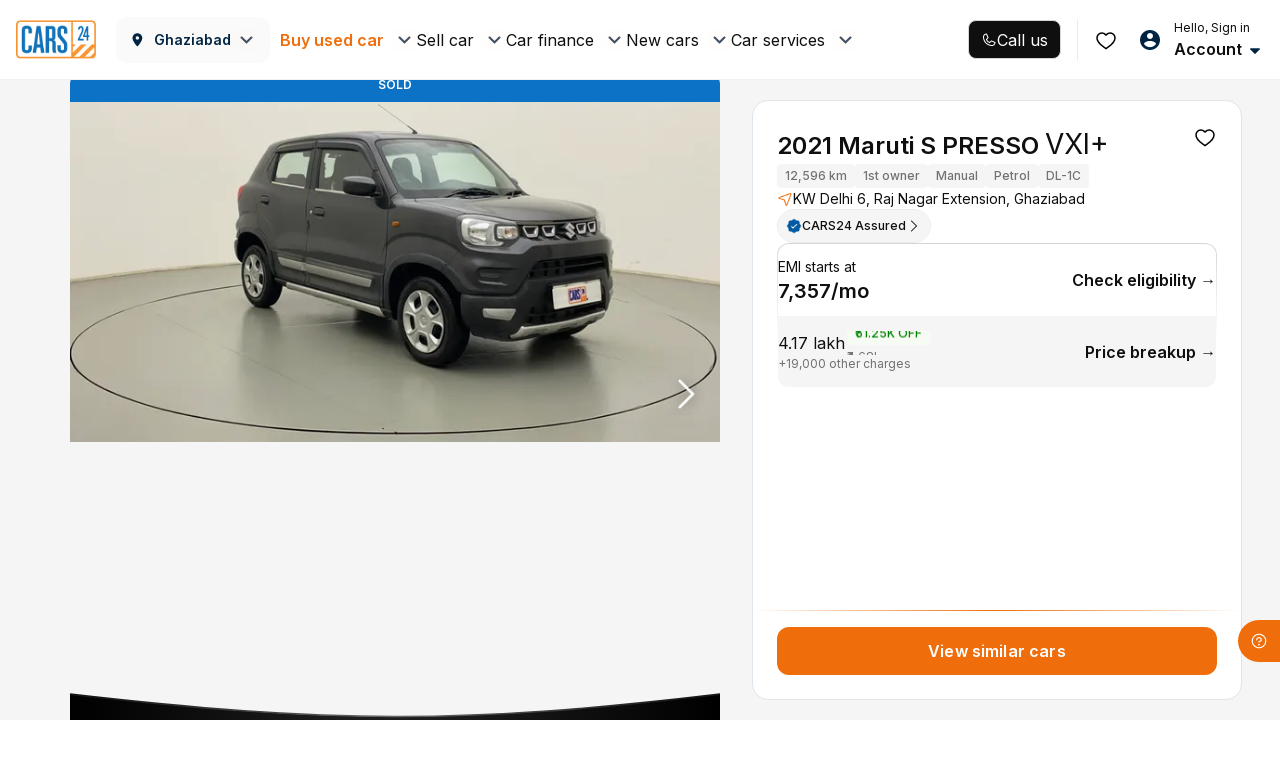

--- FILE ---
content_type: text/css
request_url: https://assets.cars24.com/production/india-website/catalog/260116193945/_next/static/css/ddae3f9438bbf575.css
body_size: 265
content:
@font-face{font-family:__Inter_3ef899;font-style:normal;font-weight:400;font-display:swap;src:url(https://assets.cars24.com/production/india-website/catalog/260116193945/_next/static/media/ba9851c3c22cd980-s.woff2) format("woff2");unicode-range:u+0460-052f,u+1c80-1c8a,u+20b4,u+2de0-2dff,u+a640-a69f,u+fe2e-fe2f}@font-face{font-family:__Inter_3ef899;font-style:normal;font-weight:400;font-display:swap;src:url(https://assets.cars24.com/production/india-website/catalog/260116193945/_next/static/media/21350d82a1f187e9-s.woff2) format("woff2");unicode-range:u+0301,u+0400-045f,u+0490-0491,u+04b0-04b1,u+2116}@font-face{font-family:__Inter_3ef899;font-style:normal;font-weight:400;font-display:swap;src:url(https://assets.cars24.com/production/india-website/catalog/260116193945/_next/static/media/c5fe6dc8356a8c31-s.woff2) format("woff2");unicode-range:u+1f??}@font-face{font-family:__Inter_3ef899;font-style:normal;font-weight:400;font-display:swap;src:url(https://assets.cars24.com/production/india-website/catalog/260116193945/_next/static/media/19cfc7226ec3afaa-s.woff2) format("woff2");unicode-range:u+0370-0377,u+037a-037f,u+0384-038a,u+038c,u+038e-03a1,u+03a3-03ff}@font-face{font-family:__Inter_3ef899;font-style:normal;font-weight:400;font-display:swap;src:url(https://assets.cars24.com/production/india-website/catalog/260116193945/_next/static/media/df0a9ae256c0569c-s.woff2) format("woff2");unicode-range:u+0102-0103,u+0110-0111,u+0128-0129,u+0168-0169,u+01a0-01a1,u+01af-01b0,u+0300-0301,u+0303-0304,u+0308-0309,u+0323,u+0329,u+1ea0-1ef9,u+20ab}@font-face{font-family:__Inter_3ef899;font-style:normal;font-weight:400;font-display:swap;src:url(https://assets.cars24.com/production/india-website/catalog/260116193945/_next/static/media/8e9860b6e62d6359-s.woff2) format("woff2");unicode-range:u+0100-02ba,u+02bd-02c5,u+02c7-02cc,u+02ce-02d7,u+02dd-02ff,u+0304,u+0308,u+0329,u+1d00-1dbf,u+1e00-1e9f,u+1ef2-1eff,u+2020,u+20a0-20ab,u+20ad-20c0,u+2113,u+2c60-2c7f,u+a720-a7ff}@font-face{font-family:__Inter_3ef899;font-style:normal;font-weight:400;font-display:swap;src:url(https://assets.cars24.com/production/india-website/catalog/260116193945/_next/static/media/e4af272ccee01ff0-s.p.woff2) format("woff2");unicode-range:u+00??,u+0131,u+0152-0153,u+02bb-02bc,u+02c6,u+02da,u+02dc,u+0304,u+0308,u+0329,u+2000-206f,u+20ac,u+2122,u+2191,u+2193,u+2212,u+2215,u+feff,u+fffd}@font-face{font-family:__Inter_3ef899;font-style:normal;font-weight:500;font-display:swap;src:url(https://assets.cars24.com/production/india-website/catalog/260116193945/_next/static/media/ba9851c3c22cd980-s.woff2) format("woff2");unicode-range:u+0460-052f,u+1c80-1c8a,u+20b4,u+2de0-2dff,u+a640-a69f,u+fe2e-fe2f}@font-face{font-family:__Inter_3ef899;font-style:normal;font-weight:500;font-display:swap;src:url(https://assets.cars24.com/production/india-website/catalog/260116193945/_next/static/media/21350d82a1f187e9-s.woff2) format("woff2");unicode-range:u+0301,u+0400-045f,u+0490-0491,u+04b0-04b1,u+2116}@font-face{font-family:__Inter_3ef899;font-style:normal;font-weight:500;font-display:swap;src:url(https://assets.cars24.com/production/india-website/catalog/260116193945/_next/static/media/c5fe6dc8356a8c31-s.woff2) format("woff2");unicode-range:u+1f??}@font-face{font-family:__Inter_3ef899;font-style:normal;font-weight:500;font-display:swap;src:url(https://assets.cars24.com/production/india-website/catalog/260116193945/_next/static/media/19cfc7226ec3afaa-s.woff2) format("woff2");unicode-range:u+0370-0377,u+037a-037f,u+0384-038a,u+038c,u+038e-03a1,u+03a3-03ff}@font-face{font-family:__Inter_3ef899;font-style:normal;font-weight:500;font-display:swap;src:url(https://assets.cars24.com/production/india-website/catalog/260116193945/_next/static/media/df0a9ae256c0569c-s.woff2) format("woff2");unicode-range:u+0102-0103,u+0110-0111,u+0128-0129,u+0168-0169,u+01a0-01a1,u+01af-01b0,u+0300-0301,u+0303-0304,u+0308-0309,u+0323,u+0329,u+1ea0-1ef9,u+20ab}@font-face{font-family:__Inter_3ef899;font-style:normal;font-weight:500;font-display:swap;src:url(https://assets.cars24.com/production/india-website/catalog/260116193945/_next/static/media/8e9860b6e62d6359-s.woff2) format("woff2");unicode-range:u+0100-02ba,u+02bd-02c5,u+02c7-02cc,u+02ce-02d7,u+02dd-02ff,u+0304,u+0308,u+0329,u+1d00-1dbf,u+1e00-1e9f,u+1ef2-1eff,u+2020,u+20a0-20ab,u+20ad-20c0,u+2113,u+2c60-2c7f,u+a720-a7ff}@font-face{font-family:__Inter_3ef899;font-style:normal;font-weight:500;font-display:swap;src:url(https://assets.cars24.com/production/india-website/catalog/260116193945/_next/static/media/e4af272ccee01ff0-s.p.woff2) format("woff2");unicode-range:u+00??,u+0131,u+0152-0153,u+02bb-02bc,u+02c6,u+02da,u+02dc,u+0304,u+0308,u+0329,u+2000-206f,u+20ac,u+2122,u+2191,u+2193,u+2212,u+2215,u+feff,u+fffd}@font-face{font-family:__Inter_3ef899;font-style:normal;font-weight:600;font-display:swap;src:url(https://assets.cars24.com/production/india-website/catalog/260116193945/_next/static/media/ba9851c3c22cd980-s.woff2) format("woff2");unicode-range:u+0460-052f,u+1c80-1c8a,u+20b4,u+2de0-2dff,u+a640-a69f,u+fe2e-fe2f}@font-face{font-family:__Inter_3ef899;font-style:normal;font-weight:600;font-display:swap;src:url(https://assets.cars24.com/production/india-website/catalog/260116193945/_next/static/media/21350d82a1f187e9-s.woff2) format("woff2");unicode-range:u+0301,u+0400-045f,u+0490-0491,u+04b0-04b1,u+2116}@font-face{font-family:__Inter_3ef899;font-style:normal;font-weight:600;font-display:swap;src:url(https://assets.cars24.com/production/india-website/catalog/260116193945/_next/static/media/c5fe6dc8356a8c31-s.woff2) format("woff2");unicode-range:u+1f??}@font-face{font-family:__Inter_3ef899;font-style:normal;font-weight:600;font-display:swap;src:url(https://assets.cars24.com/production/india-website/catalog/260116193945/_next/static/media/19cfc7226ec3afaa-s.woff2) format("woff2");unicode-range:u+0370-0377,u+037a-037f,u+0384-038a,u+038c,u+038e-03a1,u+03a3-03ff}@font-face{font-family:__Inter_3ef899;font-style:normal;font-weight:600;font-display:swap;src:url(https://assets.cars24.com/production/india-website/catalog/260116193945/_next/static/media/df0a9ae256c0569c-s.woff2) format("woff2");unicode-range:u+0102-0103,u+0110-0111,u+0128-0129,u+0168-0169,u+01a0-01a1,u+01af-01b0,u+0300-0301,u+0303-0304,u+0308-0309,u+0323,u+0329,u+1ea0-1ef9,u+20ab}@font-face{font-family:__Inter_3ef899;font-style:normal;font-weight:600;font-display:swap;src:url(https://assets.cars24.com/production/india-website/catalog/260116193945/_next/static/media/8e9860b6e62d6359-s.woff2) format("woff2");unicode-range:u+0100-02ba,u+02bd-02c5,u+02c7-02cc,u+02ce-02d7,u+02dd-02ff,u+0304,u+0308,u+0329,u+1d00-1dbf,u+1e00-1e9f,u+1ef2-1eff,u+2020,u+20a0-20ab,u+20ad-20c0,u+2113,u+2c60-2c7f,u+a720-a7ff}@font-face{font-family:__Inter_3ef899;font-style:normal;font-weight:600;font-display:swap;src:url(https://assets.cars24.com/production/india-website/catalog/260116193945/_next/static/media/e4af272ccee01ff0-s.p.woff2) format("woff2");unicode-range:u+00??,u+0131,u+0152-0153,u+02bb-02bc,u+02c6,u+02da,u+02dc,u+0304,u+0308,u+0329,u+2000-206f,u+20ac,u+2122,u+2191,u+2193,u+2212,u+2215,u+feff,u+fffd}@font-face{font-family:__Inter_3ef899;font-style:normal;font-weight:700;font-display:swap;src:url(https://assets.cars24.com/production/india-website/catalog/260116193945/_next/static/media/ba9851c3c22cd980-s.woff2) format("woff2");unicode-range:u+0460-052f,u+1c80-1c8a,u+20b4,u+2de0-2dff,u+a640-a69f,u+fe2e-fe2f}@font-face{font-family:__Inter_3ef899;font-style:normal;font-weight:700;font-display:swap;src:url(https://assets.cars24.com/production/india-website/catalog/260116193945/_next/static/media/21350d82a1f187e9-s.woff2) format("woff2");unicode-range:u+0301,u+0400-045f,u+0490-0491,u+04b0-04b1,u+2116}@font-face{font-family:__Inter_3ef899;font-style:normal;font-weight:700;font-display:swap;src:url(https://assets.cars24.com/production/india-website/catalog/260116193945/_next/static/media/c5fe6dc8356a8c31-s.woff2) format("woff2");unicode-range:u+1f??}@font-face{font-family:__Inter_3ef899;font-style:normal;font-weight:700;font-display:swap;src:url(https://assets.cars24.com/production/india-website/catalog/260116193945/_next/static/media/19cfc7226ec3afaa-s.woff2) format("woff2");unicode-range:u+0370-0377,u+037a-037f,u+0384-038a,u+038c,u+038e-03a1,u+03a3-03ff}@font-face{font-family:__Inter_3ef899;font-style:normal;font-weight:700;font-display:swap;src:url(https://assets.cars24.com/production/india-website/catalog/260116193945/_next/static/media/df0a9ae256c0569c-s.woff2) format("woff2");unicode-range:u+0102-0103,u+0110-0111,u+0128-0129,u+0168-0169,u+01a0-01a1,u+01af-01b0,u+0300-0301,u+0303-0304,u+0308-0309,u+0323,u+0329,u+1ea0-1ef9,u+20ab}@font-face{font-family:__Inter_3ef899;font-style:normal;font-weight:700;font-display:swap;src:url(https://assets.cars24.com/production/india-website/catalog/260116193945/_next/static/media/8e9860b6e62d6359-s.woff2) format("woff2");unicode-range:u+0100-02ba,u+02bd-02c5,u+02c7-02cc,u+02ce-02d7,u+02dd-02ff,u+0304,u+0308,u+0329,u+1d00-1dbf,u+1e00-1e9f,u+1ef2-1eff,u+2020,u+20a0-20ab,u+20ad-20c0,u+2113,u+2c60-2c7f,u+a720-a7ff}@font-face{font-family:__Inter_3ef899;font-style:normal;font-weight:700;font-display:swap;src:url(https://assets.cars24.com/production/india-website/catalog/260116193945/_next/static/media/e4af272ccee01ff0-s.p.woff2) format("woff2");unicode-range:u+00??,u+0131,u+0152-0153,u+02bb-02bc,u+02c6,u+02da,u+02dc,u+0304,u+0308,u+0329,u+2000-206f,u+20ac,u+2122,u+2191,u+2193,u+2212,u+2215,u+feff,u+fffd}@font-face{font-family:__Inter_Fallback_3ef899;src:local("Arial");ascent-override:90.49%;descent-override:22.56%;line-gap-override:0.00%;size-adjust:107.06%}.__className_3ef899{font-family:__Inter_3ef899,__Inter_Fallback_3ef899;font-style:normal}.__variable_3ef899{--main-font:"__Inter_3ef899","__Inter_Fallback_3ef899"}

--- FILE ---
content_type: text/css
request_url: https://assets.cars24.com/production/india-website/catalog/260116193945/_next/static/css/a95c083a7c672249.css
body_size: 15950
content:
.styles_modalWrap__Fi2Vu{padding:16px 20px 24px;background:#fff;box-shadow:0 -4px 20px rgba(0,0,0,.15);border-radius:10px 10px 0 0;color:#465166}.styles_close__8Tn1f{width:14px;height:24px;display:flex;justify-content:center;align-items:center;position:absolute;top:20px;right:20px;z-index:9}.styles_close__8Tn1f>img{width:16px}.styles_heading__Ft2ej{margin:20px 0 12px;font-weight:600;font-size:16px;line-height:24px}.styles_content__To_3f{margin-bottom:28px;font-size:12px;line-height:18px;letter-spacing:.16px}.styles_buttonWrap__RFQUn button,.styles_buttonWrap__RFQUn button:focus,.styles_buttonWrap__RFQUn button:hover{border-radius:8px;box-shadow:none}.styles_categoryLockContainer__dHHHK{top:0;background-color:rgba(0,0,0,.75)}.styles_categoryLockContainer__dHHHK,.styles_outerLockContainer__dzZkZ{position:absolute;left:0;right:0;bottom:0;display:flex;align-items:center;justify-content:center}.styles_outerLockContainer__dzZkZ{top:-6px;background-color:rgba(0,0,0,.7);z-index:999;flex-direction:column;height:107%}.styles_lockBackground__P5Auk{height:100%;filter:blur(4px)}.styles_downloadCta__hjebq{font-size:14px;font-weight:500;color:#fff;margin-top:6px;text-align:center}.styles_lockIcon__wVI8K{margin-top:-5px}.styles_downloadCta__hjebq>span{color:#ef6e0b!important}.styles_downloadButton__IRrkT{width:216px;margin-top:12px}.styles_downloadButton__IRrkT>button{width:100%}.styles_ratingSection__KasEw{margin-top:8px;display:flex;align-items:center;column-gap:4px}.styles_lockedCtaContainer__ddMbd{display:flex;align-items:center;column-gap:8px;margin-left:18px}.styles_lockedImageContainer__oF8Ib{position:relative;aspect-ratio:16/9!important;margin-top:20px}.styles_lockedImage__XWApu{color:transparent;width:100%;height:100%;object-fit:cover;background-color:#cfd2ca;filter:blur(3px)}.styles_innerLockContainer__20FjB{position:absolute;top:0;left:0;right:0;bottom:0;display:flex;align-items:center;justify-content:center;background-color:rgba(0,0,0,.7);z-index:999;flex-direction:column;height:100%}.styles_feactureSpecLockContainer__eyyGC{position:absolute;width:calc(100% - 122px);bottom:0;left:122px;right:0}.styles_featureLockedCtaContainer__cUOey{width:100%;padding:0 16px;background-color:#fff;display:flex;flex-direction:column;align-items:center}.styles_featureLockedCtaContainer__cUOey>img{margin-bottom:8px;margin-top:10px}.styles_featureLockedCtaContainer__cUOey>div{margin-top:12px;width:100%;display:flex;justify-content:center}.styles_blurContainer__VEiLI{background-color:#fff;position:relative;width:100%;height:300px;aspect-ratio:258/191}.styles_blurContainer__VEiLI img{height:205px!important;margin-top:12px}.styles_downloadCtaInner__v8gRV{margin-left:100px;margin-right:100px}.styles_carImageStyle___wjbj{width:100%;height:100%;object-fit:cover}.styles_galleryImage__IqFQn{height:100%;width:100vw}.styles_galleryImage__IqFQn .lazy-load-image-background{display:block!important;height:100%}.styles_galleryImage__IqFQn img{aspect-ratio:16/9!important}.styles_lockContainer__kdXY0{position:absolute;top:0;left:0;right:0;bottom:0;display:flex;align-items:center;justify-content:center;background-color:rgba(0,0,0,.7);z-index:999;flex-direction:column}.styles_lockBackground__qFVlS{height:100%;filter:blur(4px)}.styles_downloadCta__HglvR{font-size:14px;font-weight:500;color:#fff;margin-top:6px}.styles_lockIcon__U_zB9{margin-top:-5px}.styles_downloadCta__HglvR>span{color:#ef6e0b!important}.styles_downloadButton__emwMR{width:216px;margin-top:12px}.styles_downloadButton__emwMR>button{width:100%}.styles_ratingSection__quL_W{margin-top:8px;display:flex;align-items:center;column-gap:4px}.styles_animatedContainer__Pn6ne{display:flex;flex-direction:column;align-items:center}.styles_overlayHead____Xsm{z-index:3;margin:0 20px;position:relative;top:1px;width:fit-content;height:28px;background-color:#0f0f1000}.styles_animateHeader__81nHL{animation:styles_bgAnimation__Sil__ 1.5s ease-in-out 2s alternate forwards}.styles_animateLuxeHeader__S_Tfr{background-color:#0f0f10cc;animation:styles_shrinkHeaderCardEntry__MAuXC 1.5s cubic-bezier(.19,1,.22,1) 0s forwards,styles_clipHeader__N9cpa 2s ease-in-out 1.5s forwards}.styles_shape__PwyHf{position:absolute;top:0;right:calc(100% - 1px);width:20px;height:28px;z-index:-1;clip-path:path("M2.84574 12.8462 C4.3479 5.37491 10.9111 0 18.5318 0 L 20 0 V28 H0 L2.84574 12.8462Z")}.styles_shape__PwyHf:nth-of-type(3){transform:scaleX(-1);left:calc(100% - 1px)}.styles_content__hrnaM{height:28px;padding:4px 0}.styles_luxeCard__UKFuC{display:flex;align-items:center;gap:4px;overflow:hidden}.styles_luxeCard__UKFuC>p{letter-spacing:.05em;color:#edd7a1;margin-top:2px}.styles_contentCard__0eFxN{display:flex;align-items:center;gap:4px;height:100%;background-color:#000;padding:2px;border-radius:100px;margin:0 -12px;overflow:hidden}.styles_contentCard__0eFxN>p{font-family:var(--main-font);font-style:italic;line-height:12.1px;flex-shrink:0}.styles_contentCard__0eFxN>:last-child{margin-right:3px}.styles_contentCard__0eFxN>.styles_tagArrowIcon__LS1nd:nth-last-child(2){animation:styles_opacityInvert__fErvJ .25s ease-in-out 0s infinite alternate}.styles_contentCard__0eFxN>.styles_tagArrowIcon__LS1nd:last-child{animation:styles_opacityInvert__fErvJ .25s ease-in-out .25s infinite alternate}.styles_animateHeader__81nHL .styles_shape__PwyHf{animation:styles_bgAnimation__Sil__ 1.5s ease-in-out 2s alternate forwards}.styles_animateHeader__81nHL .styles_entry__Gew2q{animation:styles_shrinkContentCardEntry__hSj26 1.5s cubic-bezier(.19,1,.22,1) 0s,styles_shrinkContentCard__8qcvp 1.5s ease-in-out 1.5s alternate forwards}.styles_animateHeader__81nHL .styles_entry__Gew2q .styles_contentCard__0eFxN>img:last-child,.styles_animateHeader__81nHL .styles_entry__Gew2q .styles_contentCard__0eFxN>p{animation:styles_shrinkContentCardItems__ce0kH 2s ease-in-out 1.5s alternate forwards}.styles_animateLuxeHeader__S_Tfr .styles_shape__PwyHf{background-color:#0f0f10cc}.styles_animateLuxeHeader__S_Tfr .styles_entry__Gew2q{animation:styles_shrinkContentCardEntry__hSj26 1.5s cubic-bezier(.19,1,.22,1) 0s,styles_shrinkContentCard__8qcvp 1.5s ease-in-out 1.5s forwards}.styles_animateLuxeHeader__S_Tfr .styles_entry__Gew2q .styles_luxeCard__UKFuC>img:last-child,.styles_animateLuxeHeader__S_Tfr .styles_entry__Gew2q .styles_luxeCard__UKFuC>p{animation:styles_shrinkContentCardItems__ce0kH 2s ease-in-out 1.5s forwards}@keyframes styles_opacityInvert__fErvJ{0%{opacity:1}to{opacity:.3}}@keyframes styles_clipHeader__N9cpa{0%,25%{clip-path:circle(10px)}75%,to{clip-path:circle(calc(100% + 40px))}}@keyframes styles_bgAnimation__Sil__{0%,25%{background-color:#0f0f1000}75%,to{background-color:#363636}}@keyframes styles_shrinkHeaderCardEntry__MAuXC{0%{clip-path:circle(10px);transform:translateY(5vh)}70%,to{clip-path:circle(10px);transform:translateY(0)}}@keyframes styles_shrinkContentCardEntry__hSj26{0%{clip-path:circle(10px at 10px 10px);transform:translateX(calc(50% - 10px)) translateY(5vh)}70%,to{clip-path:circle(10px at 10px 10px);transform:translateX(calc(50% - 10px)) translateY(30px)}}@keyframes styles_shrinkContentCard__8qcvp{0%{transform:translateX(calc(50% - 10px)) translateY(30px);clip-path:circle(10px at 10px 10px)}20%,60%{transform:translateX(calc(50% - 10px)) translateY(0);clip-path:circle(10px at 10px 10px)}to{transform:translateX(0) translateY(0);clip-path:circle(100%)}}@keyframes styles_shrinkContentCardItems__ce0kH{0%,33%{opacity:0}66%,to{opacity:1}}.styles_carMeta__oSOfh{background:#363636;padding:8px 4px;border-radius:64px;overflow:hidden;min-width:36px;position:relative;z-index:3;display:flex;align-items:center}.styles_luxeMeta__LdTxh{background:radial-gradient(ellipse at center,hsla(43,68%,78%,0) 25%,#edd7a1 100%);background-size:200% 200%}.styles_luxeMeta__LdTxh:before{content:"";position:absolute;inset:0;margin:1px;border-radius:18px;background:#111;z-index:-1}@keyframes styles_animatedBorder__0AMUG{0%{background-position:0 0}25%{background-position:100% 0}50%{background-position:100% 100%}75%{background-position:0 100%}to{background-position:0 0}}.styles_animateHeader__81nHL+.styles_addSlideUp__HY3Ee{animation:styles_slide-up__V5Rse .5s cubic-bezier(.19,1,.22,1) 0s 1,styles_expand__5TkxC .75s ease-in-out .5s 1}.styles_animateLuxeHeader__S_Tfr+.styles_addSlideUp__HY3Ee{animation:styles_slide-up__V5Rse .5s cubic-bezier(.19,1,.22,1) 0s 1,styles_expand__5TkxC .75s ease-in-out .5s 1,styles_animatedBorder__0AMUG 1.5s linear 0s infinite}.styles_carTextContainer__0Bzov{display:flex;align-items:center;padding:8px 4px;position:relative;top:-36px;z-index:3}.styles_animateHeader__81nHL~.styles_carTextContainer__0Bzov .styles_textContainer__hydVk,.styles_animateLuxeHeader__S_Tfr~.styles_carTextContainer__0Bzov .styles_textContainer__hydVk{display:flex;align-items:center;margin:auto;overflow:hidden;animation:styles_textOpacityInitial__uudvH .5s ease 0s 1 forwards,styles_textOpacityFinal__6WmB1 .5s ease .75s 1 forwards}.styles_animateHeader__81nHL~.styles_addSlideUp__HY3Ee .styles_textContainer__hydVk,.styles_animateLuxeHeader__S_Tfr~.styles_addSlideUp__HY3Ee .styles_textContainer__hydVk{display:flex;align-items:center;margin:auto;opacity:0}.styles_textContainer__hydVk>hr{border:none;width:3px;height:3px;background:#fff;border-radius:50%;flex-shrink:0}@keyframes styles_slide-up__V5Rse{0%{top:5vh;opacity:.5;clip-path:circle(18px)}to{top:0;opacity:1;clip-path:circle(18px)}}@keyframes styles_expand__5TkxC{0%{width:0}to{width:100%}}@keyframes styles_textOpacityInitial__uudvH{0%,to{opacity:0}}@keyframes styles_textOpacityFinal__6WmB1{0%,50%{opacity:0;clip-path:circle(17px);transform:translateY(20px)}to{opacity:1;clip-path:circle(100%);transform:translateY(0)}}.styles_textContainer__hydVk>p{padding:1.5px 8px;flex-shrink:0}.styles_d2cLuxeBg__Io0wZ .styles_content__hrnaM,.styles_d2cLuxeBg__Io0wZ .styles_shape__PwyHf{background-color:#0f0f10}.styles_wrapper__o2cse{position:relative}.styles_atfContainer__aLBM6{position:absolute;top:20px;left:0;right:0;display:flex;justify-content:center}.styles_gradient__iu_tY{height:74px;width:100%;border-bottom-left-radius:50% 18%;border-bottom-right-radius:50% 18%;background-color:#cfd2ca;position:absolute;top:0;z-index:1}.styles_d2cBg__6DQoR{background-color:#fff}.styles_luxBg__eTr43{background-color:#191918}.styles_luxeD2c__MDmFk{background-color:#bdbdbd}.styles_warrantyBanner__T7QQT{position:relative}.styles_slider__zpAHp{padding-bottom:20px}.styles_bannerImage__JDktP{position:relative;cursor:pointer}.styles_dotsContainer__HKopb{position:absolute;z-index:1;bottom:10px;display:grid;place-content:center;width:calc(100% - 32px);padding-inline:var(--spacing-16)}.styles_dotsWrapper__JReJW{position:relative;width:48px;border-radius:var(--corner-radius-full);background-color:#e5f3ff;height:4px}.styles_dot__j2HB1{height:100%;width:8px;background-color:#0059a3;border-radius:var(--corner-radius-full);position:absolute;transition:all .3s linear}.styles_popupImage__VFSbJ{position:relative;margin-bottom:56px}.styles_popupCta__PDRWA{position:absolute;left:16px;right:16px;bottom:24px}.styles_warrantyBanner__T7QQT .slick-list{margin:0!important}.styles_warrantyBanner__T7QQT .slick-next,.styles_warrantyBanner__T7QQT .slick-prev{z-index:2;background-color:var(--base-white);height:36px;width:36px;border-radius:50%;background-repeat:no-repeat;background-position:50%;box-shadow:0 0 16px 0 rgba(0,0,0,.08)}.styles_warrantyBanner__T7QQT .slick-prev{left:-20px;background-image:url(https://assets.cars24.com/production/india-website/catalog/260116193945/_next/static/media/arrow-left.445a4996.svg)}.styles_warrantyBanner__T7QQT .slick-next{right:-20px;background-image:url(https://assets.cars24.com/production/india-website/catalog/260116193945/_next/static/media/slider-arrow.c7dbd6e9.svg);background-repeat:no-repeat;background-position:50%}.styles_warrantyBanner__T7QQT .slick-next.slick-disabled,.styles_warrantyBanner__T7QQT .slick-prev.slick-disabled{background-image:url(https://assets.cars24.com/production/india-website/catalog/260116193945/_next/static/media/arrow-left.445a4996.svg);background-repeat:no-repeat;background-position:50%;opacity:.6}.styles_warrantyBanner__T7QQT .slick-next.slick-disabled{background-image:url(https://assets.cars24.com/production/india-website/catalog/260116193945/_next/static/media/slider-arrow.c7dbd6e9.svg)}.styles_modal__j52SF{display:flex;flex-direction:column;align-items:center;height:100%;justify-content:center;gap:var(--spacing-24)}.styles_financeCard__UKOGe{min-height:200px;padding:20px 16px;position:relative;background:linear-gradient(180deg,#e8f5ff -2.04%,#fff 22.82%);background-clip:padding-box;border:1px solid #bde5ff; /* !importanté */border-radius:12px}.styles_financeCard__UKOGe.styles_paGradient__gfDYD{background:linear-gradient(180deg,#e8f5ff 10%,#fff 33.82%)}.styles_calculatorLayout__aVMNH{display:flex;gap:22px;width:100%}.styles_calculatorLayout__aVMNH>div:first-child,.styles_calculatorLayout__aVMNH>div:last-child{flex:1}.styles_calculatorLayout__aVMNH>.styles_divider__kfp1K{border-left:var(--stroke-1);border-color:var(--grey-100);border-style:solid}.styles_preApproved__CP5DG{position:relative;left:-16px;right:-16px;top:-20px;background-color:#fff;display:flex;justify-content:center;align-items:center;width:calc(100% + 32px);padding:16px 16px 13px;border-top-left-radius:12px;border-top-right-radius:12px}.styles_preApprovedText__IxHdX>img{position:absolute;left:10px;top:5px}.styles_preApprovedText__IxHdX>img:last-child{position:absolute;transform:scaleX(-1);left:unset;right:10px;top:5px}.styles_desktopCard__dPfCF .styles_preApprovedText__IxHdX{position:relative}.styles_desktopCard__dPfCF .styles_preApprovedText__IxHdX>img{position:absolute;width:42px;left:-42px;top:-5px}.styles_desktopCard__dPfCF .styles_preApprovedText__IxHdX>img:last-child{transform:scaleX(-1);left:unset;right:-42px}.styles_preApprovedText__IxHdX>p:first-of-type{color:#01a72a;font-weight:700;line-height:23px;text-underline-position:from-font;text-decoration-skip-ink:none}.styles_desktopCard__dPfCF .styles_preApprovedText__IxHdX>p:first-of-type{margin-bottom:4px}.styles_preApprovedText__IxHdX strong{font-weight:600}.styles_cardWrap__Gj4nt{row-gap:24px;display:flex;justify-content:start;flex-direction:column;align-items:start}.styles_cardWrap__Gj4nt>p:first-child{align-self:center}.styles_emiCard__blWZT{width:100%}.styles_emiCard__blWZT>p{text-align:center}.styles_emiCard__blWZT>p:last-child{margin-top:4px}.styles_calculatorLayout__aVMNH .styles_bar__a5ts1,.styles_emiCard__blWZT .styles_bar__a5ts1{width:100%;height:18px;border-radius:4px;margin-bottom:16px;margin-top:16px}.styles_priceSections__jJCMd{display:flex;flex-direction:column;gap:8px}.styles_desktopCard__dPfCF .styles_priceSections__jJCMd{gap:20px}.styles_loanList__vvS1Z{display:flex;flex-direction:column;gap:8px}.styles_desktopCard__dPfCF .styles_loanList__vvS1Z{gap:8px}.styles_desktopCard__dPfCF .styles_horizontalLine__5T2DI>*{min-width:unset}.styles_loanRow__oz4u2{display:flex;justify-content:space-between}.styles_loanRow__oz4u2>p:first-child:before{content:"";display:inline-block;width:10px;height:10px;margin-right:8px;border-radius:3px}.styles_loanList__vvS1Z.styles_carAmount__4xpxA .styles_loanRow__oz4u2>p:first-child:before{content:unset}.styles_loanRow__oz4u2.styles_principalAmount__s2bFq>p:first-child:before{background-color:#e5f3ff}.styles_loanRow__oz4u2.styles_interest__pFAuE>p:first-child:before{background-color:#216dfe}.styles_desktopCard__dPfCF .styles_loanRow__oz4u2.styles_totalPayable__yAwVH>p:first-child:before{content:unset}.styles_desktopCard__dPfCF .styles_cardWrap__Gj4nt>p:first-child{align-self:flex-start}.styles_lineSeperator___I0mZ{position:relative;text-align:center;width:100%;height:35px;display:flex}.styles_desktopLineSeparator__Wvk27{min-width:320px;width:60%;margin:auto}.styles_lineSeperator___I0mZ:before{content:"";background:linear-gradient(90deg,#00000000,#000);flex-grow:1;height:1px;z-index:0;margin:auto}.styles_lineSeperator___I0mZ:after{content:"";background:linear-gradient(90deg,#000,#00000000);flex-grow:1;height:1px;z-index:0;margin:auto}.styles_lineSeperator___I0mZ p{padding:10px;display:inline-block;font-size:10px;font-weight:500;line-height:16px;text-align:center;letter-spacing:.02em;z-index:1;position:relative}.styles_emi___7T6K{margin-bottom:4px;font-weight:700;font-size:20px;line-height:30px;color:#002441;text-align:center;display:block}.styles_message__j_Jor{margin-bottom:0;font-size:10px;line-height:16px;text-align:center;letter-spacing:.01em;color:#465166}.styles_buttonWrap__J1aC5{width:100%}.styles_buttonWrap__J1aC5>p{margin-top:16px;padding:0 16px}.styles_desktopCard__dPfCF .styles_buttonWrap__J1aC5{border-top:1px solid var(--grey-100);padding-top:16px;width:100%;display:flex;flex-direction:row-reverse;gap:42px;align-items:center}.styles_desktopCard__dPfCF .styles_buttonWrap__J1aC5>p{margin-top:0;padding:0}.styles_desktopCard__dPfCF .styles_buttonWrap__J1aC5 button{flex-basis:250px;flex-shrink:0}.styles_footerText__3aN5B{margin:0 -16px;padding:12px 16px;background:#f5f5f5;border-radius:0 0 16px 16px;font-size:10px;line-height:16px;text-align:center;letter-spacing:.02em;color:#7e8594}.styles_disableSlider__EhFEw{color:#7e8594;text-align:center;font-family:var(--main-font);font-size:10px;font-weight:500;line-height:18px;letter-spacing:.1px;margin:0 auto;display:block;position:relative;bottom:20px}.styles_cardFooter__DQdcc{width:calc(100% + 32px);border-top:1px solid #d6d6d6;margin:0 -16px;padding-top:16px;display:flex;align-items:center;justify-content:center}.styles_horizontalLine__5T2DI{width:100%;pointer-events:none}.styles_horizontalLine__5T2DI>div{border-top:var(--stroke-1)!important}.styles_emiSliderWrap__GWnvv{width:100%}.styles_emiSliderWrap__GWnvv:last-child{border:0;padding-bottom:0;margin-bottom:0}.styles_flexCenter__pB_5N{display:flex;justify-content:space-between;align-items:center;font-family:var(--main-font)}.styles_emiDetail__fpqGO{margin-bottom:27px}.styles_emiDetail__fpqGO strong{font-weight:600;font-size:14px;line-height:18px;color:#252b42}.styles_loansEmiDetail__u_bDW strong{font-weight:500;font-size:14px;line-height:16px;color:#0f0f10}.styles_emiValue__2vTek>div,.styles_emiValue__2vTek>div input{height:42px}.styles_emiValue__2vTek>div input{max-width:120px;border:1px solid #d6d6d6;font-size:14px;font-weight:500;line-height:18px;color:#0f0f10!important;padding:0 20px}.styles_emiValue__2vTek>div input:placeholder-shown{color:#7e8594!important}.styles_error__SENBE>div input{border:1px solid #eb5757}.styles_customSlider__YX2Lu{margin-top:6px}.styles_customSlider__YX2Lu .sliderCircle{width:20px;height:20px;background:linear-gradient(0deg,#fff,#fff),linear-gradient(225deg,#f69b00,#ed6a00);border:2px solid #fff;box-shadow:none}.styles_customSlider__YX2Lu .railInner,.styles_customSlider__YX2Lu .trackSlider{height:6px}.styles_errorSlider__Sv8b7 .sliderCircle{background:#eb5757;background-image:none!important}.styles_label__PqoXh{margin-top:2px}.styles_label__PqoXh span{font-size:12px;font-weight:700;line-height:18px;letter-spacing:.24px;color:#7e8594}.styles_loanLabel__QoTxO span{font-size:12px;font-weight:500;line-height:14px;color:#b0b0b0}.styles_emiError__oi0oj{padding-top:20px;display:flex;align-items:center}.styles_emiError__oi0oj img{margin-right:6px;height:16px;width:16px}.styles_emiErrorText__SO4c1{font-style:normal;font-weight:500;font-size:12px;line-height:18px;letter-spacing:.02em!important;color:#eb5757!important}@media screen and (max-width:768px){.styles_emiDetail__fpqGO{margin-bottom:20px}.styles_emiValue__2vTek>div,.styles_emiValue__2vTek>div input{max-width:124px;height:48px}.styles_emiValue__2vTek>div input{border-color:#dde5eb}.styles_error__SENBE>div input{border:1px solid #eb5757}}.styles_inputShift__mexAY{position:relative;height:48px}.styles_inputShift__mexAY input{padding:0 24px;border:1px solid #dde5eb;height:48px;border-radius:8px;position:relative;z-index:1;background:transparent;color:#465166!important;font-weight:500;-webkit-box-shadow:none;box-shadow:none}.styles_inputShift__mexAY input.styles_focused__A6Ipy,.styles_inputShift__mexAY input:focus{outline:none;background-color:#fff;border:1px solid #ed6a00;-webkit-box-shadow:0 0 0 2px rgba(239,110,11,.2)!important;box-shadow:0 0 0 2px rgba(239,110,11,.2)!important}.styles_inputShift__mexAY label{position:absolute;top:0;left:0;display:block;width:100%;margin-bottom:0;line-height:46px;color:#9aa1b5;-webkit-transition:all .1s ease-in-out;transition:all .1s ease-in-out;font-size:16px;padding:0 24px;z-index:0}.styles_inputShift__mexAY label:after{position:absolute;content:"";width:calc(100% - 30px);height:14px;background:#fff;display:none;left:15px;top:0;z-index:-1}.styles_inputShift__mexAY input:focus~label,.styles_inputShift__mexAY label.styles_active__3nj4S{padding:0 24px;font-size:12px;top:-7px;line-height:13px;height:14px;width:auto;border-radius:0;z-index:1;color:#9aa1b5}.styles_inputShift__mexAY input.styles_focused__A6Ipy~label,.styles_inputShift__mexAY input:focus~label{color:#ed6a00}.styles_inputShift__mexAY input:focus~label:after,.styles_inputShift__mexAY label.styles_active__3nj4S:after{display:block}.styles_phoneNumberPrefix__Of9ch{position:absolute;top:14px;font-size:16px;left:16px;z-index:9;color:#465166;font-weight:500}.styles_withPrefix__rzYKA input{padding-left:48px}.styles_error__3a0gs{color:#c80039;font-size:12px;line-height:6px}.styles_success__7uK27{position:absolute;right:15px;top:10px}.styles_success__7uK27 img{width:20px}.styles_registrationNumber__M5K6Y{width:100%;margin:4px 0 10px;font-size:12px;line-height:18px;color:#eb5757;letter-spacing:.16px;display:block;position:absolute;left:0;top:100%}.styles_inputShift__mexAY.styles_prefixwidthshodow__8udBb{width:100%;height:48px;background-color:#fff;border-radius:8px;padding:0;font-style:normal;font-weight:500;font-size:14px;line-height:22px;letter-spacing:.01em;color:#465166}.styles_prefixwidthshodow__8udBb input::placeholder{font-style:normal;font-weight:500;font-size:14px;line-height:22px;letter-spacing:.01em;color:#979797}.styles_inputShift__mexAY.styles_prefixwidthshodow__8udBb input.styles_focused__A6Ipy,.styles_inputShift__mexAY.styles_prefixwidthshodow__8udBb input:focus{outline:none;background-color:#fff;border:1px solid #ed6a00;-webkit-box-shadow:0 0 0 2px rgba(239,110,11,.2)!important;box-shadow:0 0 0 2px rgba(239,110,11,.2)!important}.styles_inputShift__mexAY.styles_prefixImg__or8Hz input{border:1px solid #465166;box-shadow:0 0 0 3px hsla(0,0%,59%,.2)!important}.styles_inputShift__mexAY.styles_prefixImg__or8Hz input,.styles_inputShift__mexAY.styles_prefixImg__or8Hz input::placeholder{height:60px;font-weight:600!important;font-size:28px;line-height:60px;text-align:center;color:#002441!important}.styles_inputShift__mexAY.styles_prefixImg__or8Hz input::placeholder{color:#979797!important}.styles_inputShift__mexAY.styles_prefixImg__or8Hz div{position:absolute;height:58px;margin-top:1px}.styles_inputShift__mexAY.styles_prefixImg__or8Hz input:matches(:hover,:active,:focus){background-color:transparent;box-shadow:0 0 0 2px rgba(239,110,11,.2)!important;border-color:#ed6a00}.styles_inputShift__mexAY.styles_prefixImg__or8Hz input:focus::placeholder{color:transparent!important}@media screen and (max-width:768px){.styles_phoneNumberPrefix__Of9ch{top:12px}}.styles_footer__jb1wU{padding:20px 16px;background-color:#fff;border-radius:12px;display:flex;flex-direction:column;row-gap:24px;position:relative}.styles_footer__jb1wU.styles_desktop__wP6gt{background-color:#f5f5f5;margin:auto;padding:20px 16px}.styles_footerItem__7WQQe{gap:16px}.styles_bookSimilar__4r8_W,.styles_footerItem__7WQQe{display:flex;justify-content:space-between}.styles_content__g5hbZ{display:flex;flex-direction:column;height:100%}.styles_content__g5hbZ>h4{margin-bottom:8px}.styles_content__g5hbZ>p{margin-bottom:24px}.styles_reportPoint__3Ol8M{padding:8px 10px;border:1px solid var(--border-default-border-primary,#d6d6d6)}.styles_pointList__a6Ss_{display:flex;flex-direction:column;row-gap:12px;margin-bottom:12px}.styles_buttonContainer__OOLq8{margin-top:auto}.styles_successContent__lPfd9{display:flex;flex-direction:column;justify-content:center;align-items:center;gap:32px;height:100%}.styles_successContent__lPfd9>button{margin-top:auto}.styles_detailsButton__AlZso{position:fixed;left:0;bottom:0;right:0;padding:8px 16px;background-color:#fff}.styles_linksCard__79BoC{padding:12px 16px;display:flex;gap:16px;align-items:center;border-radius:12px;justify-content:space-between;background-color:#f5f5f5}.styles_linksCard__79BoC>*{flex:1}.styles_linksItems__vHXfv{display:flex;justify-content:space-evenly;gap:16px}.styles_stickyContainer__w5_M2{position:sticky;top:0;padding-bottom:53px}.styles_outer__4iyHu{margin:0 -16px;background:#fff}.styles_buttonContainer__FN0Fb{padding:20px;width:100%;display:flex}.styles_purchaseBtn__r4nMB{padding-right:20px;flex:1}.styles_wishlistBtn__6aoKR button{line-height:48px;height:48px;font-size:16px}.styles_wishlistBtn__6aoKR button span{max-height:48px}.styles_whyBuyWrapper__6kzOx h3{text-transform:none}.styles_bottomSpaceForCta__DoBR7{margin-bottom:120px}.styles_carDetailTitle__1YCNY{padding:0 5px}.styles_moreCarWrapper__TEhkL{margin:36px 0}.styles_similarCarSlideWrap__H45_W{padding-left:15px}.styles_similarCarSlideWrap__H45_W .slick-dots{bottom:-15px}.styles_similarCarSlideWrap__H45_W .slick-dots li{margin:0}.styles_similarCarSlideWrap__H45_W .slick-dots li button:before{font-size:16px;color:#bad9e9;opacity:1}.styles_similarCarSlideWrap__H45_W .slick-dots li.slick-active button:before{font-size:20px;color:#ed6a00;opacity:1}.styles_similarCars__X59BU>div{padding-top:8px!important}.styles_testimonialVideoWrap__noDIc{padding-bottom:60px}.styles_howToBuy__DusXb{padding:12px 0 36px}.styles_modalWrap__MZmmQ{padding:20px;background:#fff;border-radius:24px 24px 0 0}.styles_header__ugq2C{margin-bottom:20px;display:flex;justify-content:space-between;align-items:center}.styles_heading__vm382{margin-bottom:0;font-weight:600;font-size:14px;line-height:22px;letter-spacing:.01em;color:#002441}.styles_heading__vm382>span{color:#00ba67}.styles_fixedBottom__s54uf,.styles_notificationStrip__VgE23{width:100%;position:fixed;bottom:72px;z-index:999}.styles_notificationStrip__VgE23{height:32px;background:#f1f8ff;left:0;display:flex;justify-content:center;align-items:center}.styles_notificationStrip__VgE23 p{font-size:10px;line-height:16px;letter-spacing:.02em;margin:0 0 0 4px}.styles_knowYourCar__3M5BA{min-height:270px}.styles_featureSpecification__yvS0c{min-height:350px}.styles_carCondition__pB8dX{min-height:390px}.styles_financing__F47Rp{min-height:369px}.styles_serviceHistory__i5FIG{min-height:244px}.styles_loanCalc__TqaZo{min-height:408px}.styles_buyWithConfidence__xjkai{min-height:308px}.styles_qualityPromise__h1Ilk{min-height:272px}.styles_detailSpecsOverview__d39a5{min-height:300px}.styles_buyBack__1MmOG{min-height:170px}.styles_yourBestMatches__fLYd2{margin:0 -20px}.styles_container__e1451{padding:16px}@media screen and (max-width:480px){.styles_bannerContainerWrap__Vl6PU{min-height:435px}}@media screen and (max-width:390px){.styles_bannerContainerWrap__Vl6PU{min-height:410px}}@media screen and (max-width:360px){.styles_bannerContainerWrap__Vl6PU{min-height:395px}}.styles_stickyContainer__w5_M2{background-color:#000}.styles_bestMatchesWrapper__k8vjb{margin-inline:-16px}.styles_bookingCta__hVYPu{position:fixed;bottom:0;left:0;right:0;z-index:9999}.styles_stickyHeader__HrCEu{position:sticky;z-index:9999;top:0;overflow:hidden}.styles_headerShow__Zaqbn{height:fit-content}.styles_headerHide__T86cU{height:0}.styles_infoStrip__OZgzc{margin-bottom:16px}.styles_semiModal__6VSoo{border-radius:5px 5px 0 0;box-shadow:0 5px 20px 0 rgba(0,89,163,.1);position:fixed;bottom:0;left:0;z-index:99999;width:100%;transform:translateY(0);transition:transform .3s ease-out}.styles_semiModalEntering__36pTS{transform:translateY(100%)}.styles_semiModalEntered__5tz9S{transform:translateY(0)}.styles_overlay__oEvPW{backdrop-filter:blur(1.8px);background-color:rgba(66,62,62,.7);position:fixed;top:0;left:0;bottom:0;right:0;z-index:99999;opacity:1;transition:opacity .3s ease-out}.styles_overlayEntering__KQtDF{opacity:0}.styles_overlayEntered__JqNgV{opacity:1}.styles_cfCLosePrompt__Yf4Dw{z-index:999999}.styles_leftFix__AOmJU{left:0}.styles_revampedOverlay__ABW5G{background-color:rgba(70,81,102,.7);position:fixed;top:0;left:0;bottom:0;right:0;z-index:99999;opacity:1;transition:opacity .3s ease-out}.styles_promptOverlay__GIhiB{z-index:999999}.styles_modalWrap__3asM4{padding-top:20px;background:#fff;border-radius:10px 10px 0 0;box-shadow:0 -4px 20px rgba(0,0,0,.15);font-family:var(--main-font);color:#465166}.styles_close__PdArD{margin-right:20px;margin-left:auto;width:24px;height:24px;display:flex;justify-content:center;align-items:center}.styles_close__PdArD>img{width:16px}.styles_contentWrap__NdUs6{padding:0 20px 30px;background:#fefefe;text-align:center}.styles_heading__VbEW3{margin-bottom:16px;font-weight:600;font-size:16px;line-height:24px}.styles_content__yvdOz{margin-bottom:0;font-size:12px;line-height:18px;letter-spacing:.16px}.styles_errorBox__4f8NV{padding:16px 20px;border-radius:8px;background:#fff;border:1px solid #eb5757;font-family:var(--main-font);display:flex;align-items:flex-start}.styles_errorBox__4f8NV>img{margin-right:12px}.styles_errorBox__4f8NV strong{font-size:14px;font-weight:600;line-height:22px;letter-spacing:.14px;color:#465166;display:block}.styles_errorBox__4f8NV p{margin-bottom:0;font-size:14px;font-weight:500;line-height:22px;letter-spacing:.14px;color:#002441}@media screen and (max-width:768px){.styles_errorBox__4f8NV strong{font-size:12px;line-height:18px;letter-spacing:.12px}.styles_errorBox__4f8NV p{font-size:10px;line-height:16px;letter-spacing:.2px}}.styles_modalWrap__ohrEl{padding:54px 42px 20px;width:480px;background:#fff;border-radius:24px;position:absolute;top:50%;left:50%;transform:translate(-50%,-50%);font-family:var(--main-font)}.styles_panImage__fUtsy{margin:0 auto;width:296px;height:178px;position:relative}.styles_panImage__fUtsy>img{width:265px;height:152px}.styles_warning__9Gh7u{width:92px;height:83px;position:absolute;bottom:0;right:0;z-index:9}.styles_modalWrap__ohrEl h4,.styles_modalWrap__ohrEl p{color:#465166;text-align:center}.styles_modalWrap__ohrEl h4{margin:32px 0 16px;font-family:var(--main-font);font-size:24px;font-weight:700;line-height:28px}.styles_modalWrap__ohrEl p{font-size:16px;line-height:24px;max-width:360px;margin:0 auto 16px}.styles_buttonWrap__TEmIf{margin-bottom:16px;padding:0 20px}.styles_buttonWrap__TEmIf button{border-radius:12px}@media screen and (max-width:768px){.styles_modalWrap__ohrEl{padding:36px 0 20px;width:90%;box-shadow:0 4px 12px 0 hsla(221,9%,54%,.08)}.styles_panImage__fUtsy{width:220px;height:137px}.styles_panImage__fUtsy>img{width:198px;height:117px}.styles_warning__9Gh7u{width:68px;height:63px}.styles_warning__9Gh7u>img{width:100%}.styles_modalWrap__ohrEl h4{margin:28px 0 8px;font-size:16px}.styles_modalWrap__ohrEl p{padding:0 10px;font-size:14px;line-height:22px;letter-spacing:.14px;max-width:300px;margin:0 auto 16px}.styles_buttonWrap__TEmIf{margin-bottom:0}}.styles_modalWrap__quoRI{padding:20px;width:100%;background:#fff;border-radius:16px 16px 0 0;position:absolute;bottom:0}.styles_header__GrkbJ{margin-bottom:12px;display:flex;justify-content:space-between;align-items:center}.styles_header__GrkbJ>h4{margin-bottom:0;font-size:16px;font-weight:700;line-height:28px;color:#465166}.styles_modalWrap__quoRI p{margin-bottom:16px;font-size:12px;line-height:18px;letter-spacing:.12px;color:#465166}.styles_modalWrap__quoRI p>span{font-weight:600}.styles_panCard__gZ0Lc{margin-bottom:24px;width:223px;height:128px}.styles_panCard__gZ0Lc>img{width:100%;height:100%;object-fit:cover}.styles_modalWrap__quoRI button{margin-bottom:16px;border-radius:12px}.styles_clickPhotoButton__2PZ8w,.styles_uploadButton__nPPZ3{font-weight:600;font-size:14px;line-height:22px;letter-spacing:.14px;text-align:center;text-transform:uppercase;color:#ef6e0b;position:relative}.styles_clickPhotoButton__2PZ8w{margin-bottom:16px;width:100%;height:48px;background:#ef6e0b;border-radius:12px;color:#fff;display:flex;justify-content:center;align-items:center}.styles_clickPhotoButton__2PZ8w input,.styles_uploadButton__nPPZ3 input{opacity:0;overflow:hidden;position:absolute}.styles_clickPhotoButton__2PZ8w input{width:100%;height:100%;left:0}.styles_uploadButton__nPPZ3 input{width:170px;height:22px;left:50%;transform:translateX(-50%)}.styles_modalWrap__Qd7d5{height:100%;width:100%;background:#fff;position:fixed;left:0;top:0}.styles_header__82AQp{height:56px;padding:0 20px;display:flex;justify-content:flex-start;align-items:center}.styles_header__82AQp h4{margin-bottom:0;font-size:16px;font-weight:600;line-height:24px;color:#465166}.styles_header__82AQp>img{width:16px;margin-right:16px}.styles_uploadedPhoto__6xp0I{width:100%;height:calc(100% - 158px);display:flex;justify-content:center;align-items:center;overflow:hidden}.styles_uploadedPhoto__6xp0I>img{max-height:90%;max-width:90%}.styles_buttonWrap__tjakG{margin-top:-16px;padding:16px 20px;background:#fff;border-radius:16px 16px 0 0;box-shadow:0 -.5px 1px 0 hsla(221,9%,54%,.15);position:relative}.styles_buttonWrap__tjakG button{margin-bottom:16px;border-radius:12px}.styles_uploadButton__11mJ8{font-weight:600;font-size:14px;line-height:22px;letter-spacing:.14px;text-align:center;text-transform:uppercase;color:#ef6e0b;position:relative}.styles_uploadButton__11mJ8 input{width:180px;height:22px;opacity:0;overflow:hidden;position:absolute;left:50%;transform:translateX(-50%)}.styles_modalWrap__STnQr{padding:20px;width:100%;background:#fafafa;border-radius:16px 16px 0 0;position:absolute;bottom:0}.styles_header__crLid{margin-bottom:12px;display:flex;justify-content:space-between;align-items:flex-start}.styles_header__crLid h4{margin-bottom:0;font-weight:600;font-size:16px;line-height:24px;color:#465166}.styles_content__QUfQw{margin-bottom:28px;font-size:12px;line-height:18px;color:#465166}.styles_buttonWrap__IZCTQ{display:flex;justify-content:space-between;column-gap:16px}.styles_buttonWrap__IZCTQ button{flex:1;border-radius:12px}.styles_exitButton__fwmna{min-width:152px;flex-grow:1;flex-basis:0}.styles_exitButton__fwmna button{background:transparent;border:2px solid #ef6e0b;color:#ef6e0b}.styles_exitButton__fwmna button:focus,.styles_exitButton__fwmna button:hover{color:#ef6e0b!important}.styles_modalWrap__hRhv8{padding-bottom:64px;height:100vh;background:#fff;display:flex;justify-content:center;align-items:center;flex-direction:column}.styles_panCard__t6504{width:100%;height:154px}.styles_panCard__t6504>img{width:100%;height:100%;object-fit:contain}.styles_outer__B_uSt{padding:0 20px;text-align:center;margin-top:24px}.styles_outer__B_uSt h4{font-size:16px;font-weight:700;line-height:28px;letter-spacing:.12px;color:#465166;margin:0 40px}.styles_outer__B_uSt p{font-size:12px;line-height:18px;letter-spacing:.12px;color:#7e8594;margin:4px 20px 0}.styles_buttonWrap__miWSp{width:100%;padding:8px 20px;background:#fafafa;box-shadow:0 -.5px 1px 0 hsla(221,9%,54%,.15);position:fixed;left:0;bottom:0;z-index:999}.styles_buttonWrap__miWSp button{border-radius:12px}.styles_uploadButton__owfJE{width:100%;height:48px;background:#ef6e0b;border-radius:12px;font-size:14px;font-weight:600;line-height:22px;letter-spacing:.28px;color:#fff;position:relative;text-transform:uppercase;display:flex;justify-content:center;align-items:center}.styles_uploadButton__owfJE input{width:100%;height:100%;opacity:0;overflow:hidden;position:absolute;left:0;cursor:pointer}.styles_outer__s4GHs{padding:20px;background:#fff}.styles_heading__9L0II{margin-bottom:0;font-weight:600;font-size:16px;line-height:24px;color:#465166}.styles_wrapper__1lJEV{padding:20px;color:#465166}.styles_content__dmAjL{margin-bottom:0;font-size:12px;line-height:18px;letter-spacing:.01em;color:#7e8594}.styles_formGroup__SiIys{margin-bottom:20px}.styles_formGroup__SiIys>div{background:#fff}.styles_formGroup__SiIys input{padding:0 12px;border:1px solid #bebebe;font-weight:400!important;letter-spacing:.01em;color:#465166}.styles_formGroup__SiIys input::placeholder{color:#bebebe}.styles_label__GUR7e{margin-bottom:16px;font-weight:500;letter-spacing:.01em;color:#465166;display:block}.styles_consentText__iRCsS,.styles_formGroup__SiIys input,.styles_label__GUR7e,.styles_selectButton__aNwkK li{font-size:14px;line-height:22px;letter-spacing:.01em}.styles_interestForm__l_Ztv input,.styles_interestForm__l_Ztv label,.styles_locationPin__v6uEQ input,.styles_locationPin__v6uEQ label{font-size:15px}.styles_selectButton__aNwkK{margin-bottom:0;display:flex;justify-content:space-between}.styles_selectButton__aNwkK li{width:100%;height:46px;padding:0 16px;border:1px solid #dde5eb;border-radius:8px;color:#7e8594;display:flex;justify-content:center;align-items:center;text-align:center;background:#fff}.styles_selectButton__aNwkK li:not(:last-child){margin-right:16px}.styles_selectButton__aNwkK .styles_active__feUxp{background:#f1f8ff;border:1px solid #0059a3;font-weight:600;color:#0059a3}.styles_textarea__Kow6y{min-height:70px;width:100%;border:1px solid #bebebe;border-radius:8px;background-color:#fff;font-size:14px;line-height:22px;color:#bebebe}.styles_textarea__Kow6y textarea{box-shadow:none}.styles_textarea__Kow6y>div{padding:12px}.styles_textarea__Kow6y textarea::placeholder{color:#bebebe}.styles_textarea__Kow6y:focus,.styles_textarea__Kow6y:hover,.styles_textarea__Kow6y:visited{border:1px solid #ef6e0b;box-shadow:0 0 0 2px rgba(239,110,11,.2)}.styles_textarea__Kow6y textarea:focus{outline:none;border:0;box-shadow:0 0 0 .2rem rgba(0,123,255,0)}.styles_disbale__NuMaA input:disabled{background-color:#fff;color:#a2a8b2!important;font-weight:400}.styles_buttonWrap__ESYjR{padding:0 20px 20px;position:fixed;width:100%;left:0;bottom:0;z-index:99;background:#fafafa}.styles_inputShift__Z2Cxs{position:relative;padding:16px 0;height:auto;width:100%}.styles_inputShift__Z2Cxs textarea{min-height:10px;width:100%;padding:0;border:0;border-radius:0;box-shadow:0;background-color:#fff;font-size:16px;line-height:1.19;letter-spacing:normal;color:#465166;outline:none;resize:none}.styles_error__HW3zW{color:#c80039;font-size:12px;line-height:6px}@media Screen and (max-width:600px){.styles_inputShift__Z2Cxs textarea{font-size:14px;line-height:1.36}}.styles_header__8yam9{width:100%;background:#fff;box-shadow:0 5px 20px rgba(0,89,163,.15);font-family:var(--main-font);position:relative;z-index:99;position:sticky;top:0}.styles_navBar__ivjuM{height:72px}.styles_close__W0v2F,.styles_navBar__ivjuM{display:flex;justify-content:space-between;align-items:center}.styles_navBar__ivjuM>h4{margin-bottom:0;font-weight:600;font-size:20px;line-height:28px;color:#465166;display:flex;align-items:center}.styles_navBar__ivjuM>h4>a{margin-right:8px}.styles_close__W0v2F{width:24px;height:24px;cursor:pointer}.styles_close__W0v2F>img{width:16px}.styles_emiFormWrapper__k1oIp{height:100vh;background:url(https://assets.cars24.com/production/india-website/catalog/260116193945/_next/static/media/bg-image.95150077.png) no-repeat;background-position:100% 0;font-family:var(--main-font);overflow:scroll}.styles_position__JNBXQ{position:relative;display:flex}.styles_boxSize__0bj51{width:300px}.styles_disable__tGlaW{pointer-events:none}.styles_outer__KQpJZ{padding:20px;background:#fff}.styles_heading__HSGOX{margin-bottom:0;font-weight:600;font-size:16px;line-height:24px;color:#465166}.styles_content__pgvk9{margin-bottom:0;font-size:12px;line-height:18px;letter-spacing:.01em;color:#7e8594}.styles_wrapper__R_cx7{padding:20px;color:#465166}.styles_formGroup__r0t6h{margin-bottom:20px}.styles_formGroup__r0t6h>div{background:#fff}.styles_formGroup__r0t6h input{padding:0 12px;border:1px solid #bebebe;font-weight:400!important;letter-spacing:.01em;color:#465166}.styles_error__Y4MF3,.styles_incomeInput__lt8qo,.styles_success__95T8E{position:relative}.styles_error__Y4MF3 input{border:1px solid #eb5757!important}.styles_error__Y4MF3 input:focus{border:1px solid #ed6a00}.styles_icon__bal3p{position:absolute;top:12px;right:12px;z-index:9}.styles_formGroup__r0t6h input::placeholder{color:#bebebe}.styles_label__gJtKy{margin-bottom:16px;font-weight:500;letter-spacing:.01em;color:#465166;display:block}.styles_consentText__Tt0eT,.styles_formGroup__r0t6h input,.styles_label__gJtKy,.styles_selectButton__hyDec li{font-size:14px;line-height:22px;letter-spacing:.01em}.styles_bottomLabel__Ik81m{font-size:12px;line-height:18px;letter-spacing:.01em;color:#7e8594;display:block;background:#fafafa;padding-top:12px}.styles_selectButton__hyDec{margin-bottom:0;display:flex;justify-content:space-between}.styles_selectButton__hyDec li{width:100%;height:46px;padding:0 16px;border:1px solid #dde5eb;border-radius:8px;color:#7e8594;display:flex;justify-content:center;align-items:center;text-align:center;background:#fff}.styles_selectButton__hyDec li:not(:last-child){margin-right:16px}.styles_selectButton__hyDec .styles_active__rzIO4{background:#f1f8ff;border:1px solid #0059a3;font-weight:600;color:#0059a3}.styles_houseType__t0Qbx li{height:48px}.styles_incomeInput__lt8qo input::placeholder{font-family:var(--main-font-lato);font-weight:700;font-size:16px;line-height:24px}.styles_incomeInput__lt8qo>div input{padding-left:22px}.styles_rupee__5dzbL{font-family:var(--main-font-lato);font-style:normal;font-weight:700;font-size:16px;line-height:24px;color:#bebebe;position:absolute;top:12px;left:10px;z-index:9}.styles_textError__N_uGi{color:#eb5757}.styles_priceLabel__5XRgM{font-family:var(--main-font-lato);font-weight:600}.styles_buttonWrap__CBw6X{padding:0 20px 20px;position:fixed;width:100%;left:0;bottom:0;z-index:99;background:#fafafa}.styles_modalWrap__7AlLW{background:#fff;height:calc(100vh - 114px);overflow-y:auto;color:#465166;position:relative}.styles_headingText__stKR_{margin-bottom:0;font-weight:700;font-size:16px;line-height:28px}.styles_headingText__stKR_>span{margin-right:16px;width:24px;height:24px;display:flex;justify-content:center;align-items:center}.styles_headingText__stKR_>span img{width:16px}.styles_errorWrap__BjPPe{width:100%;text-align:center;position:absolute;top:50%;left:50%;transform:translate(-50%,-50%)}.styles_errorWrap__BjPPe p{margin:8px 20px 16px;font-size:12px;line-height:18px;letter-spacing:.01em;color:#7e8594}.styles_bannerImage__uLUgE{width:100%;height:154px}.styles_bannerImage__uLUgE>img{width:100%;height:100%;object-fit:cover}.styles_pinCodeText__EWTUo{margin:0 16px;border-radius:16px;border:1px solid #dde5eb;background:#fff;padding:16px}.styles_pinCodeText__EWTUo p{color:#465166;font-size:12px;font-style:normal;font-weight:500;line-height:18px;letter-spacing:.12px;margin:0}.styles_pinCodeText__EWTUo p span{font-weight:600}.styles_buttonWrap__y1Cku{padding:20px 20px 8px;width:100%;background:#fff;position:fixed;left:0;bottom:0;z-index:999}.styles_buttonItem__Ckx2C{color:#ef6e0b;text-align:center;font-size:14px;font-style:normal;font-weight:600;line-height:22px;letter-spacing:.14px;margin-top:16px}.styles_btnStyle__6Limm button{border-radius:12px}.styles_bannerWrap__jfbgC{width:100%;min-height:204px;position:relative}.styles_bannerWrap__jfbgC>img{width:100%;height:100%;object-fit:cover}.styles_bannerContent__iHCAX{position:absolute;top:50%;left:30px;transform:translateY(-50%)}.styles_bannerContent__iHCAX p{width:166px;margin-bottom:24px;font-weight:700;font-size:18px;line-height:28px;color:#fff}.styles_bannerContent__iHCAX .styles_fontSmall__qaoSc{margin-bottom:12px;font-weight:600;font-size:14px;line-height:22px}.styles_bannerContent__iHCAX button{padding:0 10px;width:144px;height:38px;box-shadow:inset -3px -3px 12px rgba(0,0,0,.25),inset 3px 3px 12px hsla(0,0%,100%,.25);border-radius:8px;font-size:10px;line-height:16px;letter-spacing:.02em}.styles_bannerContent__iHCAX button>img{margin-top:0}.styles_content__6hqan{margin:20px 0 16px;font-size:12px;line-height:18px;letter-spacing:.01em;color:#465166}.styles_heading__9gVru{margin-bottom:13px;font-weight:600;font-size:14px;line-height:22px;color:#465166}.styles_listItem__4mZe4{margin-bottom:0}.styles_listItem__4mZe4 li{font-size:12px;line-height:18px;letter-spacing:.01em;color:#465166}.styles_listItem__4mZe4 li>img{margin-right:16px}.styles_listItem__4mZe4 li+li{margin-top:13px}.styles_downloadButton__v6ilB{display:flex;align-items:center}.styles_modalWrap__qfLV4{padding-bottom:42px;background:#fff;height:100vh;overflow-y:auto;position:relative}.styles_header__kMuJO{padding:0 20px;height:56px;background:#fff;filter:drop-shadow(0 4px 8px rgba(0,89,163,.15));display:flex;justify-content:space-between;align-items:center;position:sticky;top:0;left:0;z-index:99}.styles_heading__lkFD5{margin-bottom:0;font-weight:600;font-size:16px;line-height:24px;color:#465166;display:flex;align-items:center}.styles_close__uPdqs{margin-right:12px;cursor:pointer}.styles_help__JwskH{font-weight:600;font-size:12px;line-height:16px;letter-spacing:.5px;color:#0059a3;text-transform:uppercase}.styles_secure__fx0dJ{width:100%;height:42px;padding:0 10px;background:#f1f8ff;display:flex;justify-content:center;align-items:center;position:fixed;bottom:0;left:0;z-index:999}.styles_secureText__5ZLhb{font-size:12px;line-height:18px;color:#0059a3;display:flex;align-items:center}.styles_secureText__5ZLhb>img{margin-right:8px}.styles_encryption__ekb49{padding-left:32px}.styles_encryption__ekb49>img{width:31px}.styles_outer__NtE4h{padding:0 20px}.styles_payCustomAmount__eUr02{margin:8px 0 16px;font-weight:600;font-size:16px;line-height:24px;color:#465166;display:flex;align-items:center}.styles_formGroup__fQVq7>div input{font-weight:500;font-size:14px;letter-spacing:.01em;border:1px solid #979797}.styles_formGroup__fQVq7 small{margin-top:4px;line-height:14px;display:block}.styles_helperText__nDG5Y{margin:12px 0 24px;font-size:12px;line-height:18px;color:#7e8594;letter-spacing:.01em;display:block}.styles_helperText__nDG5Y>strong{font-weight:500}.styles_red__2JEgb{color:#c80039}.styles_paymentOption__u9pPc{margin-bottom:32px}.styles_radioButton__BbS7w>div{margin-bottom:24px}.styles_radioButton__BbS7w [type=radio]:checked+label,.styles_radioButton__BbS7w [type=radio]:not(:checked)+label{font-size:12px;line-height:18px;color:rgba(70,81,102,.9);letter-spacing:.01em}.styles_radioButton__BbS7w [type=radio]:not(:checked)+label{opacity:1}.styles_radioButton__BbS7w [type=radio]:checked+label{font-weight:400}.styles_radioButton__BbS7w [type=radio]:not(:checked)+label:before{border-color:#979797}.styles_radioButton__BbS7w [type=radio]:checked+label:before{border-color:#0c72c6}.styles_radioButton__BbS7w [type=radio]:checked+label:after{background:#0c72c6}.styles_accountDetail__Q_WdP{margin-bottom:10px;padding:8px 14px 8px 10px;background:hsla(0,0%,77%,.1);border-radius:5px}.styles_accountDetail__Q_WdP li{position:relative;display:flex;justify-content:space-between;align-items:center}.styles_accountDetail__Q_WdP li+li{margin-top:8px;padding-top:8px;border-top:1px solid hsla(218,9%,60%,.4)}.styles_copied__4_9SY{position:absolute;bottom:30px;right:-4px;font-size:14px;padding:5px 10px;border:1px solid hsla(218,9%,60%,.4);border-radius:5px;background-color:#fff;opacity:.8;pointer-events:none}.styles_label__kU4P_{font-size:12px;line-height:18px;color:rgba(70,81,102,.8);display:block}.styles_accountText__z3poJ{font-weight:700;font-size:12px;line-height:18px;color:#ff891d}.styles_copyText__bY0vw{font-weight:500;font-size:12px;line-height:18px;color:#ff891d;display:flex;align-items:center}.styles_copyText__bY0vw>img{margin-left:5px}.styles_message__VY_yH{margin-bottom:16px;font-size:12px;line-height:18px;color:rgba(70,81,102,.9)}.styles_buttonWrap__m2cL2{padding-top:8px}.styles_hidden__rwI8_{display:none}.styles_viewTransactionHistory__VcZiR{display:flex;justify-content:flex-start;align-items:center}.styles_viewTransactionHistory__VcZiR>img{margin-right:8px}.styles_view__kdYB_{font-weight:600;font-size:14px;line-height:20px;color:#ef6e0b;letter-spacing:.01em;text-transform:uppercase;display:flex;align-items:center}.styles_detailsButton__1bAWa{position:fixed;left:0;bottom:0;right:0;padding:8px 16px;background-color:#fff}.styles_space__vffoD{height:56px}.styles_gradientHeader__gIxbJ{position:relative}.styles_gradientHeader__gIxbJ:before{content:"";z-index:-1;position:absolute;left:0;top:0;right:0;width:100%;height:260px;background:linear-gradient(180deg,rgba(30,123,202,.4) -80.32%,hsla(0,0%,100%,0))}.styles_luxeGradient__k9d2U:before{background:linear-gradient(180deg,#d3c195 -24px,hsla(43,41%,71%,0) 100px)}.styles_outer__408lH{display:flex;flex-direction:column;position:fixed;top:0;left:0;right:0;z-index:999;width:100%;transition:all 225ms cubic-bezier(0,0,.2,1) 2ms}.styles_stripWrapper__ys5Ee{display:flex;min-height:56px;background-color:#fff;padding:8px 12px;align-items:center;transition:background-color .1s ease-in-out 2ms}.styles_shadow__nILAp{box-shadow:0 .5px 1px #ebeff0}.styles_gap__HeI0E{column-gap:9px}.styles_transparent__3zCfx{background-color:transparent}.styles_backArrow__5XjI5{display:flex;flex-shrink:0}.styles_backArrow__5XjI5>button{padding:0}.styles_stripDetail__lQk53{margin-left:8px;width:100%}.generic-header_headerContent__0AMkG{padding:0;width:100%;display:flex;align-items:center}.generic-header_content__vmbZE{flex-grow:1}.generic-header_action___28u0>button{padding:0}.styles_wrapper__JHkTK{display:flex;justify-content:center;flex-direction:column;align-items:center;padding:17px 0 24px}.styles_wrapper__JHkTK h4{font-weight:500;font-size:16px;line-height:24px;color:#465166;margin:0 0 12px}.styles_wrapper__JHkTK p{font-weight:400;font-size:14px;line-height:22px;color:rgba(70,81,102,.7);margin:0;text-align:center;width:220px}.styles_wrapper__JHkTK img{margin:59px auto 84px;display:block}.styles_wrapper__JHkTK button{width:280px}.styles_carCard___kSBU{background:#fff;position:relative;border-radius:16px;box-shadow:0 10px 20px hsla(221,9%,54%,.08);margin-bottom:24px;display:block;color:inherit;cursor:pointer}.styles_carCard___kSBU:hover{text-decoration:none!important}.styles_carImage__5npci{width:100%;display:block;height:182px;position:relative;overflow:hidden;border-radius:16px 16px 0 0;z-index:1}.styles_bgBlur__TtSo5{filter:blur(8px);background-position:50%;background-repeat:no-repeat;background-size:cover;position:absolute;top:0;right:0;left:0;bottom:0;z-index:0}.styles_mainImage__O0adk{z-index:1;position:relative;object-fit:cover;height:182px;width:100%}.styles_carImage__5npci>span{display:block!important}.styles_carCard___kSBU .styles_carDetail__mvaC8{color:#465166;padding:8px 0;width:100%;display:flex;justify-content:space-between}.styles_carCard___kSBU h5 img{position:absolute;right:8px}.styles_carCard___kSBU h3{font-size:18px;font-weight:700;line-height:27px;margin:0 0 10px}.styles_detailWrap__1dxJc{background:rgba(234,239,243,.5);padding:7px 16px;display:block;width:100%;margin-top:10px}.styles_detailWrap__1dxJc p{font-size:14px!important;font-weight:500;line-height:22px;margin:0!important;overflow:hidden;text-overflow:ellipsis;white-space:nowrap;display:flex;justify-content:space-between}.styles_detailWrap__1dxJc p span{display:block;width:100%;position:relative;color:#465166;text-align:center}.styles_detailWrap__1dxJc p span small{font-size:14px!important;font-weight:500}.styles_detailWrap__1dxJc p span.styles_dividerDot__a_W2T{font-weight:700;line-height:12px;font-size:20px}.styles_amount__tMrUa{display:inline-block;font-weight:700;font-size:16px;line-height:22px;color:#465166;margin:0}.styles_dealWrap__nWExx span{line-height:18px}.styles_carName__kT7Vr{width:100%;padding:10px o 8px}.styles_carName__kT7Vr p{font-size:14px;font-weight:400;line-height:22px;text-overflow:ellipsis;white-space:nowrap;overflow:hidden;width:200px;color:#465166;margin:0}.styles_carName__kT7Vr p span{font-size:10px;line-height:22px;color:rgba(70,81,102,.7);position:absolute;right:16px}.styles_timer__Sak_M{background:#ebf4f9;border-radius:5px;padding:4px;font-weight:500;font-size:10px;line-height:16px;color:#0059a3;letter-spacing:-.1px}.styles_timer__Sak_M label{width:14px;height:14px;margin-right:6px;margin-bottom:0}.styles_availableWrap__1TWqO{background:#fff;padding:12px 16px;border-bottom-left-radius:10px;border-bottom-right-radius:10px}.styles_availableWrap__1TWqO p{font-size:14px;font-weight:500;line-height:21px;color:#465166;display:inline-block;text-overflow:ellipsis;overflow:hidden;white-space:nowrap;width:85%;vertical-align:middle}.styles_iconInstant__O2Nfs,.styles_iconParking__OczO0{min-height:auto!important;padding:2px!important;height:24px;margin-right:8px;display:inline-block}.styles_iconInstant__O2Nfs img{width:20px;background-image:-webkit-gradient(linear,right top,left top,from(#f8931f),to(#ff6359));background-image:linear-gradient(270deg,#f8931f,#ff6359);border-radius:20px;padding:3px}.styles_outer__rjzsM{width:100%;background:#fff;padding:16px 16px 20px;border-radius:0 0 16px 16px}.styles_priceDropWrap__iR_ey{position:absolute;top:-9px;right:16px;width:30%}.styles_heartWrap__41If0{position:absolute;top:0;right:16px;display:flex;justify-content:center;width:30px}.styles_experimentOuter__WggaM .styles_heartWrap__41If0{top:-2px}.styles_cardCarRotate__royXL{width:34px;height:34px;border-radius:10px;background-color:rgba(0,0,0,.7);position:absolute;top:10px;right:10px;z-index:9;display:flex;align-items:center;justify-content:center}.styles_cardCarRotate__royXL img{width:24px}.styles_call__uidyE{background:#fff;border:1px solid #dde5eb;-webkit-box-sizing:border-box;box-sizing:border-box;border-radius:5px;min-width:38px;height:38px;margin-left:15px;display:-webkit-box;display:-ms-flexbox;display:flex;-webkit-box-align:center;-ms-flex-align:center;align-items:center;justify-content:center}.styles_call__uidyE img{width:20px}.styles_call__uidyE img.styles_crossIcon__JVjUw{width:24px}.styles_buttonWrap__NLR73{width:calc(100% - 32px);margin:12px 16px;display:-webkit-box;display:-ms-flexbox;display:flex}.styles_buttonWrap__NLR73 button span{font-size:16px;line-height:36px;font-weight:700}.styles_carSoldWrap__G009d{position:relative}.styles_blurBg__g4hdZ:before,.styles_carSoldWrapBg__U2QTK:before{width:100%;height:100%;content:"";border-radius:16px;position:absolute;top:0;left:0;z-index:99;border-radius:10px}.styles_blurBg__g4hdZ:before,.styles_carSoldWrapBg__U2QTK:before{background:hsla(0,0%,100%,.5);box-shadow:0 10px 20px hsla(221,9%,54%,.08)}.styles_blurBg__g4hdZ .styles_carImage__5npci{z-index:inherit}.styles_carSoldIconWrapper__wyFew{position:absolute;z-index:999;left:50%;-webkit-transform:translateX(-50%);transform:translate(-50%,40%);top:50px}.styles_carSoldIconWrapper__wyFew img{width:120px}.styles_carSoldFadeOffWrapper__yN6Ky{opacity:.5;pointer-events:none}.styles_experimentOuter__WggaM{margin-top:0;padding:16px 16px 20px;border-radius:0 0 16px 16px}.styles_carNameWrap__ol3ZE{margin-bottom:4px;display:flex;justify-content:space-between;align-items:center}.styles_carCard___kSBU .styles_carNameHeading___Qzd3{margin-bottom:0;width:252px;font-weight:600;font-size:14px;line-height:22px;letter-spacing:.01em;color:#002441;overflow:hidden;white-space:nowrap;text-overflow:ellipsis}.styles_modalType__BFFsV{margin-bottom:16px;font-size:0}.styles_modalType__BFFsV li{margin-right:12px;font-size:12px;line-height:18px;letter-spacing:.01em;color:#465166;display:inline-block}.styles_listDot__N3JPY{position:relative;width:6px;height:6px}.styles_listDot__N3JPY:before{content:".";font-size:20px;font-weight:500;position:absolute;top:-12px}.styles_carType__4CcyK{margin-bottom:16px;display:flex;justify-content:space-between}.styles_carType__4CcyK li{margin-right:10px;padding:0 8px;height:24px;background:#fafafa;border-radius:6px;font-weight:500;font-size:10px;line-height:16px;letter-spacing:.06em;text-transform:uppercase;color:#465166;display:flex;justify-content:center;align-items:center;text-align:center;flex:auto}.styles_carType__4CcyK li:last-child{margin-right:0}.styles_emiValueWrap__Ji17h{display:flex;justify-content:space-between;align-items:flex-start}.styles_carEmiPrice__4rnvx{min-width:60%;flex:1;position:relative}.styles_carEmiDetail__u2Li5 p,.styles_carEmiPrice__4rnvx strong{font-size:14px;line-height:22px;color:#002441}.styles_carEmiPrice__4rnvx strong{font-weight:700;display:flex;align-items:center}.styles_carEmiDetail__u2Li5 span,.styles_downPayment__Gl2Wn,.styles_roiDiscount__Pp7B3{margin-top:4px;font-weight:500;font-size:10px;line-height:16px;color:#465166;display:block}.styles_carEmiDetail__u2Li5{flex:1;text-align:right}.styles_carEmiDetail__u2Li5 p{margin-bottom:0;font-weight:700}.styles_lineThrough__pN4ET{text-decoration:line-through}.styles_carEmiDetail__u2Li5 .styles_benefits__zQZxO{letter-spacing:.02em;color:#0c72c6}.styles_expCancelled__ISDN2{min-width:74px;background:#ebf4f9;border-radius:5px;font-weight:500;font-size:10px;line-height:24px;letter-spacing:-.1px;color:#0059a3;text-align:center}.styles_cancelBtn__Ne8a_{height:38px;background:#979797;border-radius:5px;box-shadow:none}.styles_expired__wMYBs{background:rgba(255,99,89,.2);color:#ff6359}.styles_ctaButtonWrap__zKENA{flex:1}.styles_ctaButtonWrap__zKENA button{height:44px;border-radius:12px;font-size:12px}.styles_viewSimilarButton__Z3QxI button{background:#fdf0e7;color:#ef6e0b;position:relative;z-index:99}.styles_viewSimilarButton__Z3QxI button:active,.styles_viewSimilarButton__Z3QxI button:focus,.styles_viewSimilarButton__Z3QxI button:hover{color:#ef6e0b!important}.styles_ctaWrap__oU2k3{padding:0 16px 16px;display:flex;justify-content:space-between;align-items:center}.styles_ctaWrap__oU2k3:empty{display:none}.styles_cta__S7G18{min-width:124px;margin-left:-16px;margin-right:20px;padding:0 8px 0 16px;height:38px;background:rgba(235,87,87,.12);background-position:100% 0;font-weight:600;font-size:14px;line-height:22px;letter-spacing:.01em;color:#eb5757;display:flex;align-items:center;position:relative}.styles_cta__S7G18:after{width:8px;height:38px;content:"";background:url(https://assets.cars24.com/production/india-website/catalog/260116193945/_next/static/media/arrow-bg.1c3e3963.svg) no-repeat;position:absolute;right:-8px;top:0}.styles_cta__S7G18>img{margin-right:4px}.styles_trackTefund__FlZip{font-weight:600;font-size:14px;line-height:22px;display:flex;align-items:center;letter-spacing:.01em;text-transform:uppercase;color:#ef6e0b}.styles_carEmiDetail__u2Li5 p.styles_extraCharges__yAlpa{background-image:url(https://assets.cars24.com/production/india-website/catalog/260116193945/_next/static/media/information-icon.ae6b47f5.svg);padding-left:20px;color:#00ba67;font-size:12px;line-height:18px;background-position:0;background-repeat:no-repeat;display:inline-block;font-weight:400}.styles_carEmiDetail__u2Li5 p.styles_greyInfo__w_WnQ{background-image:url(https://assets.cars24.com/production/india-website/catalog/260116193945/_next/static/media/info-icon-grey.dbed6025.svg);color:#b2b2b2}.styles_location__zKqOu{font-weight:700;font-size:14px;line-height:20px;color:#fff;position:absolute;bottom:0;left:0;z-index:9;padding:0;margin:0 0 13px 23px}.styles_location__zKqOu img{width:14px;height:17px;margin-right:7px}.styles_seeDetailWrap__I8nEa{padding:0}.styles_deliveryType__cRCgx{margin-bottom:6px;display:flex;justify-content:space-between;align-items:flex-start}.styles_heading__t99Zi{font-size:20px;line-height:22px;font-weight:700;color:#205c8c;display:block}.styles_seeDetail__5ALlY{min-width:115px;font-size:16px;line-height:22px;color:#ef7e2b;font-weight:700;display:flex;align-items:center}.styles_deliveryDate__JkhAZ{margin-bottom:0;font-size:12px;line-height:22px;color:#465166;display:flex;align-items:center}.styles_deliveryDate__JkhAZ>span{margin-left:8px;font-size:14px;line-height:22px;color:#00ba67;font-weight:700}.styles_offerRibbon__rR0Ix{background:linear-gradient(61.43deg,#024fb3 26.85%,#89f2d0 164.83%);border-radius:10px 0;height:24px;position:absolute;padding:0 8px;display:flex;justify-content:center;align-items:center;z-index:99;top:0;left:0;font-weight:700;font-size:12px;letter-spacing:.01em;color:#fff}.styles_offerRibbon__rR0Ix img{margin-right:4px}.styles_offerRibbon__rR0Ix span{margin-left:4px}.styles_priceTag__1ebWe{position:absolute;top:0;left:0;z-index:99}.styles_priceOff__QmYtM{margin-bottom:4px;min-width:82px;height:20px;padding:0 12px 0 17px;background:#074bc1;display:flex;justify-content:center;align-items:center;font-weight:700;font-size:8px;color:#fff}.styles_priceOff__QmYtM:after{content:"";width:3px;height:20px;position:absolute;right:-2px;background:url(https://assets.cars24.com/production/india-website/catalog/260116193945/_next/static/media/right-arrow-strip.0d4d06e7.svg) no-repeat;background-position:100% 0}.styles_extraPriceOff___2POs{min-width:87px;height:20px;padding:0 8px 0 12px;background:#1a66a6;border-radius:0 10px 10px 0;display:flex;justify-content:center;align-items:center;font-weight:700;font-size:8px;color:#fff}.styles_carEmiDetail__u2Li5 p.styles_discountedPrice__fPM_j{padding-left:20px;color:#979797;font-size:14px;line-height:18px;margin:5px 0 0;text-decoration:line-through;font-weight:400}.styles_tooltipIconWrapper__N09f9{width:18px;height:18px;margin-left:6px;background-image:url([data-uri]);background-repeat:no-repeat;display:flex;align-items:center;position:relative}.styles_preApprovedIcon__wri4j{background-image:url([data-uri]);background-repeat:no-repeat}.styles_tooltipIconWrapper__N09f9.styles_activeToolTip__iEYy0:after{content:"";position:absolute;top:24px;left:2px;width:0;height:0;border-left:8px solid transparent;border-right:8px solid transparent;border-bottom:8px solid #1869ac}.styles_preApprovedLoan__Sm78H{width:203px;padding:12px;background:linear-gradient(90deg,#0055a7,#0872b9);box-shadow:0 5px 10px rgba(0,89,163,.3);border-radius:5px;box-sizing:border-box;position:absolute;top:32px;left:32px;z-index:99}.styles_tooltipHeading__qUdCT{margin-bottom:2px;font-weight:700;font-size:14px;line-height:18px;color:#fff}.styles_content__Xxn_v{margin-bottom:10px;font-size:10px;line-height:15px;color:#fff}.styles_checkCta__JJtYM{width:100%;height:32px;background:hsla(0,0%,100%,.15);border:1px solid #ff891d;box-sizing:border-box;box-shadow:0 5px 10px rgba(0,0,0,.1);border-radius:5px;font-weight:700;font-size:12px;line-height:24px;letter-spacing:.5px;color:#fff;text-align:center;cursor:pointer}.styles_compareCars__QzJN4{padding:0 10px;min-width:98px;height:24px;background:#f1f8ff;border-radius:6px;font-weight:500;font-size:10px;line-height:18px;letter-spacing:.02em;color:#0c72c6;display:flex;justify-content:center;align-items:center;position:absolute;z-index:99;top:16px;right:16px}.styles_added__rD4QI{background:#0c72c6;color:#fff}.styles_compareCars__QzJN4 label{margin-bottom:0;top:0!important}.styles_compareCars__QzJN4 input[type=checkbox]+label:before{margin-right:4px;border:none;width:auto;height:auto}.styles_compareCars__QzJN4 input[type=checkbox]:checked+label:before{width:18px;height:18px;background:url(https://assets.cars24.com/production/india-website/catalog/260116193945/_next/static/media/check-icon.9a920b16.svg) no-repeat}.styles_summerDiscount__f1J7F{margin-bottom:0;padding:0 8px;height:24px;background:linear-gradient(90deg,#006bcc,#008fe4);border-radius:8px;font-weight:700;font-size:10px;line-height:12px;color:#fff;display:flex;justify-content:center;align-items:center;position:absolute;left:4px;bottom:4px;z-index:99}.styles_summerDiscount__f1J7F>img{margin-right:8px}.styles_carImage__5npci>.styles_nearLocation__miT83{padding:0 4px;min-width:62px;height:24px;background:#f1f8ff;border-radius:5px;font-weight:500;font-size:10px;line-height:22px;letter-spacing:.01em;color:#0f5288;display:flex!important;justify-content:center;align-items:center;position:absolute;top:12px;left:12px;z-index:9}.styles_nearLocation__miT83>img{margin-right:4px}.styles_hubLocationWrap__Cy4bZ{margin-top:16px;display:flex;justify-content:space-between;align-content:center}.styles_hubLocationWrap__Cy4bZ span{font-size:10px;line-height:16px;color:#465166;flex:1 1 auto}.styles_hubLocation__OsAJz{padding-left:14px;letter-spacing:.02em;white-space:nowrap;text-overflow:ellipsis;overflow:hidden;position:relative}.styles_hubLocation__OsAJz:before{width:12px;height:12px;content:"";background-image:url([data-uri]);background-repeat:no-repeat;position:absolute;left:-2px;top:2px}.styles_distance__FAdhO{margin-left:40px;font-weight:600;letter-spacing:.01em;white-space:nowrap;text-align:right}.styles_preApproved__eZpnU{height:20px;margin-top:4px;padding:0 8px;background:linear-gradient(90deg,#006bcc,#008fe4);border-radius:4px;font-weight:600;font-size:10px;line-height:16px;letter-spacing:.02em;color:#fff;text-transform:uppercase;display:inline-flex;align-items:center}.styles_preApproved__eZpnU>img{margin-right:4px}.styles_roiDiscount__Pp7B3{margin-bottom:0;text-decoration-line:line-through;color:#b2b2b2;margin-top:4px}.styles_carTypeOld__MEODM{margin:10px 0 16px;background:rgba(234,239,243,.5);padding:7px 16px;display:block;width:100%;display:flex;justify-content:space-between;align-items:center}.styles_carTypeOld__MEODM li{font-size:14px;font-weight:500;line-height:22px;color:#465166;text-align:center}.styles_compactCarCards__hLOmT{background:#fafafa;border-radius:12px;box-shadow:none}.styles_compactCards__iueOl{padding:16px}.styles_compactCards__iueOl>h2{margin-bottom:6px;font-weight:600;font-size:16px;line-height:24px;display:flex;align-items:center;color:#002441}.styles_compactCards__iueOl span{margin-bottom:2px;font-size:12px;line-height:18px;color:#465166;display:block}.styles_compactCarsPrice__BmO_5{font-weight:700;font-size:16px;line-height:20px;letter-spacing:1px;color:#0c72c6}.styles_compactCarImage__70XB9,.styles_compactCarImage__70XB9 .styles_mainImage__O0adk{height:120px}.styles_flexCenterItem__C4_eu{display:flex;justify-content:space-between;align-items:center}.styles_experimentCarCard__ACEam{margin-bottom:16px;padding-bottom:14px;background:#fff;border-bottom:1px solid #e8eefc;display:block;cursor:pointer;text-decoration:none!important}.styles_smallCarImage__7l1xC{margin-right:12px;width:150px;height:92px;border-radius:8px;display:block;overflow:hidden;position:relative}.styles_smallCarImage__7l1xC .lazy-load-image-background{height:100%}.styles_smallCarImage__7l1xC img{width:100%;height:100%;object-fit:cover;border-radius:8px}.styles_wishlist__AVzTe{width:20px;height:20px;position:absolute;top:4px;left:4px;z-index:9}.styles_wishlist__AVzTe img{width:20px;height:20px}.styles_carModalYear__h5wXx{margin-bottom:0;font-weight:600;font-size:12px;line-height:18px;color:#001647}.styles_carModalType__noc3t{margin-bottom:4px;font-size:0}.styles_carModalType__noc3t li{margin-right:4px;font-size:10px;line-height:16px;color:#001647;display:inline-block}.styles_offPrice__iz3qX{margin-right:4px;font-weight:700;font-size:12px;line-height:12px;color:#3b4c71}.styles_mainPrice__wahP4{font-weight:500;font-size:10px;line-height:10px;text-decoration-line:line-through;color:#7e8594;display:block}.styles_emiPrice__PNz3l{margin-top:8px;font-weight:600;font-size:12px;line-height:16px;display:flex;align-items:center;color:#0c72c6}.styles_emiPrice__PNz3l .styles_notPreApproved__VvgT8{width:16px;height:16px;display:flex;justify-content:center;align-items:center;margin-left:8px;background-image:url([data-uri]);background-repeat:no-repeat}.styles_emiPrice__PNz3l .styles_approved__FNY4h{background-image:url([data-uri]);background-repeat:no-repeat}.styles_carTypeList__OotAe{margin:12px 0 0}.styles_carTypeList__OotAe li{background:#f0f1f5;border-radius:4px;font-weight:600;color:#3b4c71}.styles_hubAddress__PzeP1{margin-top:10px}.styles_hubAddress__PzeP1 .styles_distance__FAdhO{letter-spacing:.02em;font-weight:500}.styles_selectCompare__aO7ei{margin-top:16px;font-size:12px;line-height:18px;letter-spacing:.01em;color:#465166}.styles_selectCompare__aO7ei label{margin-bottom:0;margin-right:8px;width:18px;height:18px;top:0!important}.styles_selectCompare__aO7ei input[type=checkbox]+label:before{border:1px solid #979797;border-radius:4px}.styles_selectCompare__aO7ei input[type=checkbox]:checked+label:before{background-color:#0c72c6;box-shadow:1px 1px 2px rgba(15,74,124,.15);border-radius:4px}.styles_emiDownPayment__zdkak{text-decoration:none}.styles_flexStart__y1_0b{display:flex;justify-content:space-between;align-items:flex-start}.styles_wishlistIcon__1ChHL{display:flex;align-items:center;position:inherit}.styles_price__O_JED{font-weight:700;font-size:16px;line-height:16px;color:#002441;display:block}.styles_emiPriceWrap__g8UjR{margin-top:4px;display:flex;justify-content:flex-start;align-items:center}.styles_emiPriceMonth__8PIX0{font-weight:600;font-size:12px;line-height:16px;color:#0c72c6;text-decoration:underline}.styles_preApprovedStrip__bYpYi{padding:0 2px;margin-left:4px;height:12px;background:rgba(12,114,198,.1);border-radius:4px;font-weight:700;font-size:6px;line-height:10px;display:flex;align-items:center;letter-spacing:.01em;color:#0c72c6;position:relative}.styles_preApprovedStrip__bYpYi:before{margin-right:2px;width:8px;height:8px;content:"";background:url(https://assets.cars24.com/production/india-website/catalog/260116193945/_next/static/media/check-icon-blue.88842201.svg) no-repeat}.styles_carFeature__4SmiH{margin:14px 0 0;justify-content:flex-start}.styles_carFeature__4SmiH li{margin-right:8px;padding:0 4px;height:16px;background:#f5f5f5;border-radius:4px;font-weight:600;font-size:8px;line-height:12px;letter-spacing:.02em;color:#002441;flex:inherit}.styles_dotList__imHF_{position:relative;width:4px;height:4px}.styles_dotList__imHF_:before{content:"";width:2px;height:2px;background:#002441;border-radius:50%;position:absolute;top:-1px}.styles_parkingYardAddress__u3dY0{padding:0 8px 4px;width:100%;height:60px;background:linear-gradient(180deg,transparent 50%,rgba(0,0,0,.79));display:flex;align-items:flex-end;position:absolute;bottom:0;left:0;z-index:9}.styles_parkingYardAddress__u3dY0 span{padding-left:14px;width:100%;font-weight:600;font-size:8px;line-height:16px;letter-spacing:.02em;color:#fff;white-space:nowrap;text-overflow:ellipsis;overflow:hidden;position:relative}.styles_parkingYardAddress__u3dY0 span:before{width:10px;height:10px;content:"";background-image:url([data-uri]);background-repeat:no-repeat;position:absolute;left:0;top:2px}.styles_rightCol__mnBzm{min-height:92px;display:flex;justify-content:space-between;flex-direction:column}.styles_offerTag__1poNX{width:24px;height:24px}.styles_offerTag__1poNX,.styles_priceOffTag__kOskX{position:absolute;top:4px;left:4px;z-index:9;display:flex;justify-content:center;align-items:center}.styles_priceOffTag__kOskX{padding:0 4px;height:12px;background:#00ba67;border-radius:4px;font-style:normal;font-weight:700;font-size:8px;line-height:12px;letter-spacing:.01em;color:#fff}.styles_cardWrap__e6SH_{margin-bottom:24px;height:100%;background:#fff;box-shadow:0 10px 20px hsla(221,9%,54%,.08);border-radius:16px;cursor:pointer;text-decoration:none!important;display:block}.styles_smallCarCardImage__1cUbt{position:relative;overflow:hidden;border-radius:16px 16px 0 0;display:block}@media (max-width:430px){.styles_smallCarCardImage__1cUbt{height:149px}}@media (max-width:414px){.styles_smallCarCardImage__1cUbt{height:142px}}@media (max-width:390px){.styles_smallCarCardImage__1cUbt{height:133px}}@media (max-width:360px){.styles_smallCarCardImage__1cUbt{height:122px}}.styles_smallCarCardImage__1cUbt>img{width:100%;height:100%;object-fit:cover;aspect-ratio:16/9}.styles_smallCarCardImage__1cUbt .lazy-load-image-background{height:100%;display:block!important}.styles_smallCarCardImage__1cUbt .lazy-load-image-background>img{width:100%;height:100%;object-fit:cover;aspect-ratio:16/9}.styles_cardContent__Nm5HD{min-height:108px;padding:8px 12px 16px}.styles_cardContent__Nm5HD .styles_carModalYear__h5wXx{margin-bottom:4px}.styles_cardContent__Nm5HD .styles_carModalYear__h5wXx,.styles_viewCta__Vvw4g{font-weight:600;font-size:14px;line-height:22px;color:#002441}.styles_cardContent__Nm5HD .styles_carModalType__noc3t{margin-bottom:8px}.styles_flexItem__7yQOk{display:flex;justify-content:space-between;align-items:flex-start}.styles_emiPricWrap__U64ED{display:flex;flex-direction:column}.styles_cardContent__Nm5HD .styles_preApprovedStrip__bYpYi{margin:8px 0 0 auto;min-width:60px}.styles_viewCta__Vvw4g{text-transform:uppercase;color:#ef6e0b;line-height:16px;letter-spacing:.01em;text-align:center;display:block;position:relative;z-index:9999}.styles_heartIconWrap__VR_aV{width:32px;height:32px;background:#fff;border-radius:50%;right:8px}.styles_heartIconWrap__VR_aV,.styles_recentAddedWrap__3xbva{position:absolute;top:8px;display:flex;justify-content:center;align-items:center;z-index:99}.styles_recentAddedWrap__3xbva{background:#f1f8ff;border-radius:4px;left:8px;padding:2px 4px;font-size:10px;line-height:16px;color:#465166}.styles_kmLabel__7Ku9V{text-transform:capitalize}.styles_noEMi__xJvFB{display:flex;flex-direction:column}.styles_noEmiText__MqktX{font-weight:500;font-size:12px;line-height:22px;color:#7e8594}.styles_noEmiSub__RYFT5{font-weight:600;font-size:10px;line-height:16px;color:#0c72c6}.styles_lineHeight__Hbk2F{line-height:16px;position:relative;top:2px}.styles_carCard__cma__{max-height:312px;background:#fff;position:relative;display:block;cursor:pointer;text-decoration:none!important;transition:all .3s}.styles_blurBg__TXnPi:before{width:100%;height:100%;content:"";background:hsla(0,0%,100%,.5);position:absolute;top:0;left:0;z-index:99}.styles_flexItem___NTZX{display:flex;justify-content:space-between;align-items:center;flex-wrap:wrap;height:100%}.styles_borderCarCard__I9pym{max-height:fit-content;border:2px solid #f5f5f5;border-radius:4px}.styles_transparentCarCard__V7662{background:transparent}.styles_smallCarImage__VJS4b{padding:4px;margin-bottom:8px;width:100%;height:106px;border-radius:8px;background:#f6f6f6;display:block}.styles_smallCarImage__VJS4b .lazy-load-image-background{height:100%;display:block!important}.styles_smallCarImage__VJS4b>img{width:100%;height:100%;object-fit:cover;border-radius:8px}.styles_smallCarImage__VJS4b .lazy-load-image-background>img{width:100%;height:100%;object-fit:cover;border-radius:4px 4px 0 0}.styles_listingCarImage__1nSyY{padding:0;border-radius:4px 4px 0 0;background:none;position:relative}.styles_listingCarImage__1nSyY>img{border-radius:4px 4px 0 0}.styles_viewSimilarCarImage__rsIfn .lazy-load-image-background>img{border-radius:8px}.styles_viewMoreWrap__F9lrb{width:28px;height:28px;background:#fff;border-radius:50%;left:8px;bottom:8px;z-index:9}.styles_viewMoreWrap__F9lrb,.styles_viewMore__RCCni{display:flex;justify-content:center;align-items:center;position:absolute}.styles_viewMore__RCCni{padding:0 12px;min-width:137px;height:42px;background:#002441;border-radius:12px;font-size:12px;line-height:18px;letter-spacing:.12px;color:#fff;-webkit-animation:styles_upDown__G8Xsg 1s ease-in-out infinite alternate;animation:styles_upDown__G8Xsg 1s ease-in-out infinite alternate;top:34px;left:-8px;z-index:999}.styles_viewMore__RCCni:before{width:0;height:0;content:"";border-left:4px solid transparent;border-right:4px solid transparent;border-bottom:6px solid #002441;position:absolute;top:-6px;left:16px;z-index:9999}@keyframes styles_upDown__G8Xsg{0%{transform:translateY(0)}50%{transform:translateY(-4px)}to{transform:translateY(0)}}.skeleton_wrapper__z59e5 .shimmer{background:linear-gradient(106.09deg,#f0f0f0 29.43%,#f5f5f5 47.88%,#f0f0f0 67.67%)}.skeleton_header__JmJd9{padding:24px 0 28px}.skeleton_location__vZQjf{margin-bottom:12px;width:105px;height:20px;border-radius:4px}.skeleton_heading__y_arj{width:158px;height:16px;border-radius:4px}.skeleton_skeletonCityWrap__TlVGG{display:grid;grid-template-columns:repeat(3,1fr);grid-gap:16px 13px;gap:16px 13px}.skeleton_search__rKAGh{width:100%;height:48px;margin-bottom:20px}.skeleton_flexItem__L5jvC{display:flex;flex-direction:column;align-items:center;row-gap:8px}.skeleton_skeletonCityIcon__Xte8L{width:92%;height:70px;border-radius:12px}.skeleton_skeletonCityName__CZT9q{width:66px;height:12px;border-radius:4px}

--- FILE ---
content_type: application/javascript
request_url: https://assets.cars24.com/production/india-website/catalog/260116193945/_next/static/chunks/webpack-d8fc423fb14e005b.js
body_size: 20168
content:
!function(){"use strict";var e,c,a,f,d,b,t,s,n,r,i,u,o,l={},h={};function k(e){var c=h[e];if(void 0!==c)return c.exports;var a=h[e]={exports:{}},f=!0;try{l[e].call(a.exports,a,a.exports,k),f=!1}finally{f&&delete h[e]}return a.exports}k.m=l,k.amdO={},e=[],k.O=function(c,a,f,d){if(a){d=d||0;for(var b=e.length;b>0&&e[b-1][2]>d;b--)e[b]=e[b-1];e[b]=[a,f,d];return}for(var t=1/0,b=0;b<e.length;b++){for(var a=e[b][0],f=e[b][1],d=e[b][2],s=!0,n=0;n<a.length;n++)t>=d&&Object.keys(k.O).every(function(e){return k.O[e](a[n])})?a.splice(n--,1):(s=!1,d<t&&(t=d));if(s){e.splice(b--,1);var r=f();void 0!==r&&(c=r)}}return c},k.F={},k.E=function(e){Object.keys(k.F).map(function(c){k.F[c](e)})},k.n=function(e){var c=e&&e.__esModule?function(){return e.default}:function(){return e};return k.d(c,{a:c}),c},a=Object.getPrototypeOf?function(e){return Object.getPrototypeOf(e)}:function(e){return e.__proto__},k.t=function(e,f){if(1&f&&(e=this(e)),8&f||"object"==typeof e&&e&&(4&f&&e.__esModule||16&f&&"function"==typeof e.then))return e;var d=Object.create(null);k.r(d);var b={};c=c||[null,a({}),a([]),a(a)];for(var t=2&f&&e;"object"==typeof t&&!~c.indexOf(t);t=a(t))Object.getOwnPropertyNames(t).forEach(function(c){b[c]=function(){return e[c]}});return b.default=function(){return e},k.d(d,b),d},k.d=function(e,c){for(var a in c)k.o(c,a)&&!k.o(e,a)&&Object.defineProperty(e,a,{enumerable:!0,get:c[a]})},k.f={},k.e=function(e){return Promise.all(Object.keys(k.f).reduce(function(c,a){return k.f[a](e,c),c},[]))},k.u=function(e){return 13678===e?"static/chunks/47bf8baf-a8f55ef3cd16b3cf.js":14609===e?"static/chunks/"+e+"-595e2c3f7547ba92.js":30178===e?"static/chunks/"+e+"-91ed5a3e45983286.js":18381===e?"static/chunks/"+e+"-29d192f7c78674d6.js":45338===e?"static/chunks/"+e+"-0b608971a1d8378a.js":68746===e?"static/chunks/"+e+"-0b1a79cc6c42bd89.js":30123===e?"static/chunks/"+e+"-7417b63acdf4ab1b.js":10630===e?"static/chunks/"+e+"-bfc8f2610fcd20dc.js":6756===e?"static/chunks/6756-3c2ad7e558075233.js":4951===e?"static/chunks/4951-6787ed7075e54ff5.js":73077===e?"static/chunks/"+e+"-ad00bf2d1efce717.js":82664===e?"static/chunks/"+e+"-1cb004b3f3d202ae.js":31668===e?"static/chunks/"+e+"-6eaabedf4604dcf6.js":64754===e?"static/chunks/"+e+"-07a17237c94281e6.js":8072===e?"static/chunks/8072-9de8bd33b311907b.js":71757===e?"static/chunks/"+e+"-0787a7fbb9f8479b.js":12243===e?"static/chunks/"+e+"-b872bc6fb51acff2.js":78530===e?"static/chunks/"+e+"-632ae92504859a3e.js":89273===e?"static/chunks/"+e+"-8090e287bcb97123.js":2729===e?"static/chunks/2729-fc45e48b12bbec94.js":14657===e?"static/chunks/"+e+"-f6df77d22136301f.js":21094===e?"static/chunks/"+e+"-0b988503a5000801.js":73910===e?"static/chunks/"+e+"-7a81b8287377db02.js":68767===e?"static/chunks/"+e+"-bf3f1dd09863472d.js":33765===e?"static/chunks/"+e+"-8ecc7450dec22ac5.js":20352===e?"static/chunks/"+e+"-1c877751d0a64392.js":25298===e?"static/chunks/"+e+"-c9fe779fe7934c04.js":22106===e?"static/chunks/"+e+"-82da6c4089a463b1.js":56717===e?"static/chunks/"+e+"-123893688e8ef49e.js":71828===e?"static/chunks/1e75d386-5bcab6d34e19a8ec.js":30054===e?"static/chunks/"+e+"-6bd5f7db5ee63738.js":37383===e?"static/chunks/"+e+"-e3295532ec42261b.js":98933===e?"static/chunks/"+e+"-2200569d1c4aef3c.js":29769===e?"static/chunks/"+e+"-c2ef68bbd3727674.js":39325===e?"static/chunks/"+e+"-6290975fa4f9df9a.js":27929===e?"static/chunks/"+e+"-c3408f57d32700ba.js":15282===e?"static/chunks/"+e+"-3167ecbe73a943ed.js":16301===e?"static/chunks/14aeac6e-ec8202951765157b.js":7245===e?"static/chunks/7245-8e42809056360804.js":98544===e?"static/chunks/"+e+"-042bc28584420af8.js":67935===e?"static/chunks/"+e+"-3098f720bbb2064f.js":50838===e?"static/chunks/"+e+"-4590fab8ad4b9e01.js":96536===e?"static/chunks/"+e+"-72322ac80221fca5.js":78500===e?"static/chunks/63d2ba32-4a8e462200f939f2.js":60124===e?"static/chunks/9d78c252-f8976ef259029e68.js":92929===e?"static/chunks/"+e+"-c2e3bb2fbdb573ec.js":96757===e?"static/chunks/"+e+"-1ecc576c1ca6de74.js":62020===e?"static/chunks/"+e+"-425af2586af6c900.js":72658===e?"static/chunks/"+e+"-c2efeec13daea774.js":12361===e?"static/chunks/"+e+"-61c6e304a8463c7a.js":22147===e?"static/chunks/"+e+"-e26afe0f2e683faf.js":17861===e?"static/chunks/"+e+"-4067ed164cee79ee.js":69565===e?"static/chunks/"+e+"-27d0c4c3a3154eac.js":14774===e?"static/chunks/"+e+"-ab538e6846d2647f.js":54087===e?"static/chunks/"+e+"-ac781122d3f29558.js":57384===e?"static/chunks/"+e+"-b3a174984f0dd856.js":33919===e?"static/chunks/"+e+"-ed085b5384c82fb6.js":40187===e?"static/chunks/"+e+"-c2fbe7ea8ef43a93.js":84773===e?"static/chunks/"+e+"-0f65f9fe56e3f9df.js":93662===e?"static/chunks/"+e+"-31248e808da0fcea.js":23996===e?"static/chunks/"+e+"-50f2fe0b99f273fa.js":106===e?"static/chunks/106-d950094cf98ddddc.js":32387===e?"static/chunks/"+e+"-22ba7bd06dfa7ccb.js":58395===e?"static/chunks/"+e+"-f17c588e8fe0dd52.js":46309===e?"static/chunks/"+e+"-6e9c893d33501d03.js":40152===e?"static/chunks/"+e+"-3b7c4fdc4543c078.js":34900===e?"static/chunks/"+e+"-353be06069efe7e7.js":44473===e?"static/chunks/"+e+"-ae45f340b1fee675.js":71559===e?"static/chunks/"+e+"-67de6c760c280c2c.js":71512===e?"static/chunks/"+e+"-d4ac6d2419289633.js":29265===e?"static/chunks/"+e+"-4e9a748d737d5ddd.js":41335===e?"static/chunks/"+e+"-735ab8811f8d3bf5.js":24145===e?"static/chunks/"+e+"-0848390f98126fe4.js":82086===e?"static/chunks/"+e+"-a6d6acdac11acfd8.js":63651===e?"static/chunks/"+e+"-ad0935ebb971abc2.js":14950===e?"static/chunks/"+e+"-019facd8e3891d62.js":20032===e?"static/chunks/"+e+"-95fe79c7aef3cdf8.js":"static/chunks/"+(({2599:"firestore-chunk",6125:"reactPlayerSoundCloud",9725:"2ca9b6cc",10261:"reactPlayerKaltura",11608:"503b5c25",12121:"reactPlayerFacebook",13788:"cd14888c",16048:"login-panel-icons",16125:"0f025c21",17462:"filter-modal",26011:"reactPlayerFilePlayer",28315:"care-plus-plans-selection",38397:"71273497",38832:"277ccffe",40461:"01d53558",43285:"tax-price-breakup-popup",45940:"clearallpopup",47596:"reactPlayerDailyMotion",48568:"truecaller",52546:"reactPlayerStreamable",53364:"5742eccf",54157:"location-popup",55842:"c2e9eae8",55862:"vertical-stacked-gallery",64258:"reactPlayerMux",64439:"reactPlayerYouTube",64579:"df62bb88",67081:"6e7f61c8",68888:"reactPlayerVidyard",73743:"reactPlayerVimeo",78455:"aqi-popup",78704:"sort-tab-modal",80507:"d322a112",82642:"79cc96cd",83490:"city-selector",84667:"reactPlayerMixcloud",86216:"reactPlayerTwitch",87664:"reactPlayerPreview",88055:"reactPlayerWistia",94121:"d2b8f5a8",95053:"d0888762",98675:"2d58fcbe",99944:"firebase-rtd",99947:"0d544d8b"})[e]||e)+"."+({239:"00aec33e8a06f496",324:"b90261f1656e101c",395:"d4d057dc091921a9",445:"a8fb4a46ccb859a2",637:"b9a9be9070eb6402",838:"417216179cf9ab30",920:"424feb39afc29e81",937:"079453e4cf1d5e55",1213:"001171c793a2a27a",1495:"67f290e90c1b3378",1572:"aa78181f2f0b6026",1725:"76b2bd7fb29f2688",2059:"2f9c5e934e52430c",2093:"233169c9566a5184",2156:"c956a4e5b21b5696",2248:"f501da42ef6f39b6",2281:"7230aff737a6157e",2324:"3497fda4a32afcd3",2347:"e76a81ea0f348f4d",2373:"090b57444354a494",2500:"adc135abe1dd63af",2525:"caed13b216f38c11",2586:"14c3f4f1ea1131ce",2599:"a9f7729774df6ec3",2634:"dc79c9ca8dc2fae0",2961:"cca3261b4212714e",2987:"154e8b9c829cd245",3209:"234e8bf726c54e7c",3260:"fd09386df96bcdcc",3355:"764431640a1ff70f",3414:"9164709ce1003d81",3732:"c82feefca931d64b",3839:"dc140f8b2f5cf13f",3995:"91748486d71d83c1",4046:"49fd0226ef0759d1",4192:"bd457b8884a52dc1",4279:"47440e8719665d1c",4469:"f9ec27d7d892634c",4544:"20f5661086bde7ad",4712:"6adb3c74d0d371f0",4745:"73b3918b490a662c",4820:"4ded2c7ae9fc4fe4",4864:"948f231ddca27665",5142:"17343a9229407ee7",5381:"153fd27981d7f788",5609:"181197c951bfd45d",5722:"888d95d385a73a05",5816:"31c4ea6a20371a29",5898:"131a1e71ba2a5ae7",5940:"76b7db0fbb686937",6048:"c74a415fa60b916d",6125:"d4e38a1165d2bb99",6212:"5030c871e8dfc346",6256:"8ed0e14f691ccde7",6420:"6d85462376969e31",6704:"2510dcc25ba34eb2",6708:"5b042cd04f46f9fb",6709:"5bec424de3612b2b",6752:"5385fbc50e8863de",6839:"14933472ca04dee6",7076:"36af0778a279a1ad",7089:"94becde2770084b4",7139:"35eaa52b5af1bce4",7388:"6ff03816a9e581d6",7460:"5a92cfc239d2f2b6",7976:"57ef47c4d8eafe48",8022:"871359b9e7ba76bc",8109:"0418051c1eb7393d",8180:"c683d9685347d2fb",8248:"23d58a59e78636f5",8601:"ba2dd1bd030f3eea",8664:"40fdad04cfc178a5",8729:"fe4c915c33b27f24",9010:"e5701b8c603cea15",9082:"51e1a1360289f4f9",9169:"bdea3b990dbd730a",9284:"0896dca1195fcd58",9646:"bd6942a331d79679",9725:"9e128459da0344f0",10189:"e4f96e006fa085e8",10229:"e934b30646af1515",10261:"625ac02fbeab2ad8",10375:"813976bc338159df",11309:"0886095de5da908a",11608:"ad0e300bd3c84e09",11944:"d5c5632eea84f5e8",12099:"d6374792185e97dc",12121:"2184677b4158b4a9",12162:"bb5cba39962e5954",12265:"eee0bf18daead523",12302:"a285df25cdf13b52",12716:"2a2f6e13d3185129",12764:"c4e772cb1d66d5e2",12926:"3e8acb84f510609f",12929:"d7313c90bbd7971b",12994:"4de56bcea57909d6",13021:"428c80900a938de0",13046:"938efc24ddec265f",13398:"3f7525a97f4859ea",13404:"5b6c8940a9e6591e",13449:"34f4266f333de915",13600:"6dd600042ca52096",13705:"4ebef74354335be4",13713:"59c6b0e0c0decce0",13788:"a22ed677807fb692",14006:"02e47a1719e08cd2",14052:"a3f48e35cf82fcb7",14092:"458fbc9843166eec",14559:"390d6bbe2d314cdf",14583:"4e2e04e9d7b85d92",14665:"b67419e6400ae19b",14666:"9d716f439a79fbc7",14759:"097a78dba655f0f8",15002:"054ca5856fb41ce1",15227:"61eddb49dbaa52a7",15364:"5f2ccddd8d7b9efc",15406:"d85cd42b87017bd1",15581:"5fb693c2ad34ebba",15609:"1eef4b0e336c2d0a",15703:"3fb1b184d28de63e",15926:"d4102385bab83668",15953:"6ff3bab60798a377",15974:"3db10f19adfc44b1",16048:"090cd2c3e483bf71",16125:"743de69756415c67",16267:"bd86b019aba4a494",16378:"a386cb641ff95343",16408:"105cb76b0d333840",16474:"f3e421434d05f46a",16497:"96e662c75ec0e52b",16925:"4d0551f4b856d4e9",17082:"384aa77a48564e14",17265:"71812f768e6ce7a0",17271:"83a17d79d5ea4998",17293:"8366c1684df9960c",17407:"43555c799f167703",17462:"ac7677180f92505d",17714:"2a0896db857fbbb1",17830:"c418e0d9a79617b2",18071:"4b02cc81b7758705",18105:"12867a2f30952f2d",18312:"f17e0ac3d50e2bd1",18335:"ed107500861e396c",18516:"e3c5be4ceb562729",18531:"d12c48639008427b",18653:"1a778e776fc9239f",18813:"cd4b330ec9823741",19051:"2adcf240e4aa1a66",19245:"c6cf0757c87d365e",19390:"13694244b681caed",19490:"bc4966f9c92b2c53",19598:"0d2669e132736baa",19607:"0a815be3046b5818",19608:"30b1d23325649e33",19705:"2074b64457a3640f",19861:"d9fb22ad6a63b2a2",19977:"32fb6fa233604865",20328:"db85e364dd8000b1",20356:"c667f9fefccfa64a",20681:"17374b84cfeac464",20857:"2073377c2de5e5a7",21023:"0e277eaa553c84b8",21434:"e414f90eaa151c41",21501:"0867018ac2c8fefd",22088:"634db2b460537c1c",22139:"78e7ccb811953cd1",22192:"df4fc89546027355",22376:"77c36a4292ed8671",22386:"f4a37406222ecbc4",22388:"2aef316682257605",22461:"615b0427d0f07afd",22655:"bde3fba5a5041e7a",22715:"e9a5f57b9bd27a23",22785:"c394afcd311ec93c",23039:"8a76f33df2fcbf2e",23045:"75d73f9e335de7d5",23221:"998c48ecfa5b6a2d",23277:"0f484222e412bd67",23278:"ab1834dcac7f8ba5",23396:"f729217577c16155",23397:"c852a7adcaba8b01",23443:"250973c15a1a23a0",23509:"73ef5d7011e38db8",23825:"77367aaf137a1416",23909:"249ff3f34c5c0e20",24187:"c80b625d9b9f9641",24215:"416e70f9ecfa2f74",24260:"557d0aacc7115d9a",24300:"2d064952927131d6",24351:"456bedeb9f9dfad2",24409:"070784d0a6ebe365",24451:"d1f0b91a04430810",25169:"d8dc3ee840e91bde",25170:"0b652f5e9f12bcc9",25192:"ba33c675a54beed3",25508:"704f0b37deac6675",25518:"916be1ea9a313dad",25668:"214c363b6c13370e",25775:"84c4aecde54eff64",25798:"a986e0b710016685",25867:"31f4fe1640c932f3",25953:"782c55c0b2f6f03d",25970:"70bf8a713e0c8eb3",26005:"8b625b60be8c3d60",26011:"619a5aa426129fc5",26175:"e3c2d6a71f6f9bb6",26623:"6767ba1adf898565",26696:"3b44ebc2ef5a79ec",26737:"2f1e2a5998c8ea2d",27172:"bb5532c78394ebdf",27365:"8d6bab2778edc24f",27522:"ce6dc576ce2a18eb",27525:"758a5915f101d7c8",27556:"5a4fe63ea6acaae7",27681:"83c8314750e84ed3",27708:"ce6da882f537453e",28265:"670c2b599f54a94d",28315:"aaf09e1346094c37",28539:"8bc91508612b3de0",28543:"a20289dae3848c0f",28852:"8af0f41d57c57536",28864:"712eca08251e4683",28958:"7941abd84650bf46",29054:"56144222b6706332",29114:"abf68fb31d744d2c",29161:"c55415af04d45b26",29184:"85e5a8031a29ef81",29363:"695bebd8c8bbc128",29405:"bff092da63286c8e",29547:"b357fc866a1fabe8",29585:"0595c37f0e510e32",29696:"1f9c1f72971b9b4c",29727:"145e5aed77b334c9",29815:"6a913cc6878e3aa5",29838:"ba221d6760ecd953",30006:"991569ed9b4761ed",30087:"9d1709e69b478b02",30093:"f8194318be82fc16",30116:"8260eed46ef96f68",30304:"05116b2ac67d8b64",30725:"c3fc4510724edf8f",30881:"f60dc357af26f459",30979:"5003f7f6fc3b0a3c",31160:"c61f5eabc33c8cec",31278:"dcb217e02751b43d",31388:"510f384d37eb4808",31413:"d33aa54bfacc35be",31552:"d4ede6dd714d707a",31553:"e94175da5affa88e",31694:"eb2cc0232a183fca",31913:"0347d11f9c7b11f8",31935:"42ccd51d7615de1f",32200:"bbf56e87560b77c5",32228:"749f472fbb7f8393",32230:"8ae6910436e9c405",32371:"94ff680e31ab6041",32551:"dd0beab9f9d7f659",32569:"0c0a613c9010ba5d",32628:"4d30f92d116309cc",32848:"8b3ce258dbd694d5",33008:"69e623e1db932521",33057:"229d5f31655a3a00",33236:"2c716ed7e70e26dd",33308:"1c725dd08fe0e1b6",33599:"3ab40a00e5acb4d8",33768:"d42d2eb371a7c471",33995:"505ccf0218704fa4",34271:"938666217e536cdc",34527:"79c79f346244c48e",34552:"0183ae4db41dab7d",34779:"d77d36c44c1c5a54",35334:"95025881ecdb5252",35452:"2f0da87024cfdcab",35532:"6640165fea363334",35636:"eb777311a74c2d81",35659:"3a43a32bb812b3da",35726:"3cc79eb735129d6a",35803:"8841a3ecfe0755d2",35870:"d1e05a4b729d02d8",36262:"e41929521d03b39a",36311:"1555ab0a3265c8c8",36540:"47ed1f17c0c572f7",36571:"eec78462b4d285c4",36701:"fea4a489442b9aaf",36755:"7cf19649365dd1c0",36978:"fd8bea0a22fee939",37013:"86ece9fc18994124",37144:"5e044419776ffbd4",37164:"ad9e318af9d38c81",37269:"153cdc6b572c45a1",37752:"1a05aa5b79445633",38059:"9dd697c19b1d901c",38069:"298c6abc9e8e9d4d",38326:"3952498cdd364e03",38397:"039c55a94869f30b",38417:"b26eb1c6ffc692b2",38559:"58e6004aa1c221ae",38605:"4fcedfd2130f0926",38652:"39ad5275fb6502a2",38765:"17e5c0a9cfb0feb3",38832:"84e33faab9127324",38876:"3d12ba58edb0767a",38900:"82ec85bbd375a380",39563:"bde9adf0dbfe40d3",39666:"415054d5abd5a120",39727:"e9c9d2a3f7e50edd",39729:"f78bd65ffbc82eba",39733:"89d9610e34114521",39777:"64a7cc1b07b3bb31",39941:"b99610eefafe8a2e",40018:"fc290613995a8b13",40461:"72c855e1a0c9ff97",40500:"6d420273ad732caa",40704:"8b47700824a5d6e5",40754:"9c1e711fe5a4484d",40795:"10d65750683951c4",40799:"fbcdaebb249c0297",40848:"1d62bfc9bf1f549e",40857:"c720e81512602491",40867:"97efea65e564b6b4",41200:"3a867bd27c884276",41328:"64073a09cd3eadb9",41634:"6bfaf40b7d10739f",41643:"94c416a242c04899",41757:"0e80dfa07a309154",41895:"30d48b351156b230",42030:"d2ab748c16c7eac3",42045:"b66b230c92582da9",42100:"6522fe805106c40f",42189:"0032ac59d53078ad",42211:"b08f4c7e314431c8",42239:"ce0b3a97971cc9ec",42518:"e8f88920839525aa",42532:"63adfd1039477b7d",42694:"42bc29acd43255b2",42734:"4ca1bbc286db94bd",42756:"995d3726a39e4821",42783:"0e5454f6376eb2c1",42885:"a413621b45ac4f38",43010:"fab4c7323816192c",43118:"4db481d4a4f0da24",43123:"40243a88a4d117d5",43181:"bff73f18ee879a29",43285:"3641bd550a8fba72",43502:"3e0f9996b0cd9e28",43876:"b8102fc4e122aea2",44038:"219c1a8167f00647",44166:"44794b3419162149",44271:"757a62dc72ac11a9",44652:"bedb2d41a3d41a58",45095:"837c436a8dfad350",45362:"2668ebb9477e89b2",45370:"5da5ae5469abb573",45573:"850866b0ad50e635",45623:"0034a492614dc111",45808:"fc910cfd006cb6b0",45940:"d7652b3cbe7fe9ee",45988:"ce82f4f8e17da9b9",46011:"420dec44f24a1a5d",46332:"2f43ac607556aa01",46383:"97b4ddc619237f75",46417:"233e2e6131e9fc59",46610:"8592526556812430",46829:"79aacfd143aad5a5",46966:"6a8b7ac26c28846a",47034:"8f935d5052a34101",47170:"2deef1d95b2e5d96",47273:"1fddf36d582bcb47",47412:"8550ce27fca20022",47414:"d3945a866838254e",47592:"aaf180e4a925efc3",47596:"5959e72e358aa488",47743:"72dbbfbbe1a0cc8c",47765:"c6176f141788fe69",47933:"1720df09d9c8a90a",48183:"c565301dc687f243",48420:"5d25e37f056450d1",48524:"4c37c113513300dd",48547:"b17b48a94e2ed51a",48568:"2ae3dcd75ea0fc25",49733:"8c89eae19c15f895",49762:"ccea1ed3e3d41f4d",49819:"e9fbfaf99bdd925b",49919:"2637c289ef879583",49940:"54dc20b327be73c6",50545:"396509eedf9ada57",50710:"2d1eeefc0f09e200",50750:"d6dd662cbe09955d",50941:"cdbd15321fa4cbc7",51098:"b8bb260960366af3",51109:"1599c0ca911e7237",51255:"f060451bce13ccda",51318:"346bb0dd35a7057b",51439:"fa8d8b0dd81aa01f",51444:"a32f4a6a82f9d981",51510:"eff2df63771e2eff",51573:"71ab9185dd9ae6f0",51635:"af9eaf6b9476a0aa",51789:"dae4db701441dcbc",51983:"c4ed2cfcd32cf133",52007:"bb59c2df302ee54e",52081:"92036ce96b813d43",52119:"9514f4bf1b1238b4",52546:"8358f32924c7a599",52692:"24a90265347acea6",52893:"7151242b233770f6",52978:"4281b982258160f4",52979:"02d2fab76916d276",52985:"c9850456c31fa4df",53021:"21b5f79d442d9e9a",53269:"6cf60e8a160e7f34",53364:"e6a6819bd8eab9a7",53626:"c4f64e31ce8b80b5",53631:"17b3bec967e184a2",53641:"045a240ee080958b",53878:"d130e78d3d180a57",54055:"8b40733707bdab3a",54067:"baaca702344195e1",54157:"0b1674abb733da39",54311:"ad1b6b8e5dd19879",54484:"ca9eddec79753ef2",54564:"285c78b339286b1f",54650:"072cfd44a43eccfb",54656:"5e60ad1cf4fe319d",54744:"230e41e5a6c473de",54765:"3b744941ff7bec39",54868:"34f13e134165d444",54938:"1f7368e77c286007",55324:"01b48d23a60ee7aa",55370:"ed3338e155c5c1c5",55527:"bc1794c96cff80b2",55656:"9dfa6ac2677483b4",55839:"c1b0637db0c31cd8",55842:"ded7a7cdfb9d512e",55862:"42cef7555cb2f7c9",56244:"48e37cbee98a16af",56287:"35a302944aee06cc",56366:"63aa820c0d1a637e",56379:"c41186085d77ea3c",56406:"c4093109b7684356",56502:"2a9f702977bbaaff",56521:"0a18c96f7f937f83",56540:"a916cb18b3c7c069",56678:"ebccab959da80375",56734:"c2bbe1de9b05d157",56771:"9af847831d4f013b",56889:"0df982192251db30",57271:"1d244b2d0df52335",57287:"e93262f318a23406",57335:"1873eef0225bb1a6",57349:"160372e3c2f10807",57478:"a6051c643443ffe0",57623:"bf5b72fe8baeb270",57825:"7584e5e65f87ab3e",57887:"52a1a78cfed69de5",57889:"06e67385f05c96fb",58043:"edf238596bea7795",58117:"3f13661c3f08fc1c",58257:"851ff1c118b71376",58302:"c016982552a02ae4",58373:"2b5ca8edb3e6532d",58511:"d85838db9b9a62c1",58571:"496e458493dbe7c9",58732:"a5ab95253adec8d5",58889:"a3fb96ecb0eba234",59111:"a070332e63e290e1",59185:"ea9e8c618cd7f780",59286:"1855ad8920639056",59505:"f781abdfe002521d",59673:"f5c49643a293f751",59785:"47f2f6e376dbbb52",60159:"fc281af057038fc4",60203:"ed977b4deef804d9",60454:"60fd1ec0d08d1ee2",60498:"6929babaa22122a4",60557:"db2582f86e232208",61154:"6acc314a9fe31b74",61189:"42c723caad7d6e55",61349:"c8cd88034a814f66",61422:"daf35b4ffe334138",61536:"c355928af71cfce7",61560:"19cd951a556c38fd",61669:"fb7db11450117dfc",61706:"e27dfb32889cefa1",61730:"4662a396b3dc03f5",61958:"c713450745f06831",62066:"ad447fa7de11744d",62347:"977fff540e5e31dd",62441:"08494c8df8c452b4",62445:"2439123d0a0d7b2e",62615:"aefc76a30550a495",62624:"35a0474d8c3a8d81",62800:"3ee8023e91ae62f8",62901:"9161111a11af091b",62943:"3b101af004404d89",63074:"2e87281aac90e46c",63405:"4ab64c2511e19f60",63902:"22b2661dc9fe3078",64054:"365d3873f7414771",64171:"843fbb2d687d521b",64199:"a0c7316fcf67476b",64258:"61fe0e63919a8382",64298:"2a6f0d81edbfcd7a",64439:"795d4f5932844372",64526:"966199ff8d10a8ec",64579:"aa5f2b76037b5fcd",64747:"ae67ee75eb34a48d",64886:"74e30c47321967e1",64889:"cb7d45ac66d69a85",65065:"24d3ecab34a598ae",65521:"c3bd8e82a0036c7d",65830:"a5d50d017bb72259",65872:"7a5a718dd543f349",65913:"b42ae9cee0f9fd9f",65932:"2c360130796dccd1",65988:"abf2d50a065e4699",66065:"59662ece965780e5",66284:"f4fd764401bf3b2b",66299:"2dee8b71b5dee4dd",66481:"372afa458c8d2c20",66483:"9570e5e3ff8314fe",66982:"b9edad83431f6835",67081:"35fff92c0f565fef",67170:"b019d2038af9a695",67288:"3962bbde7ca19300",67300:"905865fc08407a1a",67498:"bd8993a866c900d9",67510:"bb589d8f7a3171cb",67618:"dc1ecfbda40b3225",67654:"3961b0e87dbac9ed",67783:"7be38713caa4f9cf",67990:"abb66e29efe6ecae",68045:"86edb36dcc003865",68051:"02b78f5f1bfd005b",68108:"4fdbab1a7f2a3408",68163:"1e00e475334b9cb6",68313:"704620c8e680c580",68443:"613af6b512bd8542",68521:"9a81521250e719c1",68791:"597a21ae8b526035",68815:"e05989b1201620f0",68888:"9b2ffb3e97ac7638",68949:"43ca65abcac525cc",68999:"497581cc4cc889c2",69027:"3fc5cc378893a0b3",69076:"978d6ae625762ca1",69211:"25d0b061377aae35",69274:"b861abf48875a6d5",69622:"993c3e689a44c228",69755:"5dd9361f3e743220",69836:"c27e22bb793acf70",69860:"80c36cf5cb0691c6",69949:"7ce87f7679ea168f",69967:"5a21a4d81cdd09a4",70181:"c74db38f2cf98119",70501:"2723036f05ba9bf4",70682:"8f03937ba447cd5c",70753:"2e5d61fd03604524",70967:"fb1b964ce558d202",70996:"e16d99a01d11a347",71043:"3501088b72c07b31",71325:"3d2330ef08ce1b5c",71503:"34038f03dc49027f",71608:"11909bc6936053a0",71743:"89eb12c3b7da056e",71782:"0bafb746b9ad1c38",71919:"bbaa7515b2058dc6",72117:"7adecb0e5c550270",72131:"c82439f30ca19ef0",72197:"91d591dcf305f322",72627:"64d5f1389bee104c",73088:"eceaac9dc3a56599",73184:"77ca4e89dc908fed",73224:"77f8dc97bab5ea2a",73263:"742d7aaf853670c3",73269:"b0f0e51b58d727ab",73308:"109abf547f453b5c",73516:"1b21225704cbc51d",73535:"56a931d956c11ba9",73585:"1fe31c95f5c97a5f",73743:"61cdd508886998ba",73902:"35e7b8d8022428d6",74084:"42c51cd941eeb591",74097:"fd599565e3d319bd",74125:"4343c8781782f2cb",74137:"0321ae4c7168c691",74156:"46595aa2b875e3a3",74253:"12ad1859f06cd1bc",74254:"93b096a9d8704eb2",74419:"9b55924e99723b7d",74662:"5a9d714030c5fe97",74746:"99816386b0072e6a",74861:"e1f157643e86d5ed",74936:"061e634fa6c0cc98",74977:"7f96327aa72eec29",74992:"81395953b6647b48",75003:"d9738516b5725153",75040:"ccf60c15f1a38c44",75137:"998d3bdd38c696bb",75173:"84da4c171a56968a",75485:"ea7f03f830261a3a",76064:"4b3bb8558c6d7515",76195:"9afd57f59f899e52",76300:"e6a139b8add2f953",76408:"9e31f585e4b8f440",76669:"1e6463f802a426c6",77104:"de3ddcd49d7f3c6d",77457:"b07665e0f8fe0f61",77578:"dd8f53ce2d8333bb",77579:"27f5b14524833a09",77600:"b5c65b8582113d1b",77628:"80a93685c4c52aba",77630:"f6c6e2fb37e8c3ec",77754:"03337f033b762fcd",77955:"6ef7957a74588e89",78021:"715f1728cd057da0",78033:"d8402bc9ff3471f5",78101:"286e8c0246c1abd0",78213:"8479dc49d0fb356e",78376:"461bb32a15570cbc",78455:"4d08854159f5f4e1",78704:"cae8e234802f2db0",78847:"e30b2fb25c27c8b1",78868:"85f46bcc2be4ee86",78871:"518004c3271247f2",78885:"885dd087b60643f0",78901:"55891208ec93059b",79032:"7e93dc3c6bdf7883",79431:"13f6e58fc44486a2",79656:"f4754ed50a17eef5",79671:"8e06354dd02bb515",80259:"af4dbccc51badc10",80507:"166aa22ba2fcb0a2",80690:"10a182da6cf8fd77",80691:"c95449b56d80ffb5",80738:"740ef7cb4da36667",80868:"a02363f97f85568c",81115:"ad502a657230c311",81248:"f8bb641749542495",81286:"7f281c072465df7e",81313:"1cebb540c64c34e8",81333:"a753d4102c523746",81338:"d77eaf33f14d72e7",81730:"09611f2c43f9ffd9",81788:"c9e3d1c852ada0a0",81801:"ca76e52cabaeb779",81956:"0ed1cbb67a3667bd",82150:"0d41b60180c02cde",82284:"dba7eaca85aa45a7",82331:"f54b1fa4bc69dd21",82390:"c6faede95d56e46a",82590:"f101f2b83564cd45",82602:"71e0857625bd4f17",82642:"177f7058c093a57f",82701:"2640492a087a93c2",83367:"72d27d5ab6ce370b",83466:"2e4bbf880273a59b",83490:"a38c644f41265c99",83578:"35420cd5bc02e133",83584:"50224d33cb3d99f5",83596:"32f8382ec982e745",83716:"c7e141b082430c20",83993:"c40b8a7476d95570",83995:"71c665ebb4a99fe9",84192:"26e1e87559724329",84667:"6ae9c1d929fcc5be",84675:"d6dbc3e2a15beaba",84694:"1770170a81d8637d",84774:"9777b05078cf7055",84905:"171ac4a9d3af2d1c",84945:"95e0eb0694c0e3b6",84953:"94730bdcf7da6326",84967:"5e358e3ea46f1ff3",85690:"f18ee70a3034c05d",86041:"0cd784bb2ac1ddaf",86141:"eecf892efb4dbf48",86189:"b0581ff391aef476",86216:"db1dec9c99cf8399",86237:"050aa3755f5d7617",86427:"8d64d0d068acd0be",86624:"310d89f8adc1ab3f",86647:"4f02faa3fc283e23",86777:"7dc1a39d3c44ad2e",86885:"9f52c9ffb0fca50a",86907:"e3be1abddec820c8",86975:"ee5814efbecf2f49",87057:"541d3e7892a0d993",87119:"0cab9a389715d856",87196:"e1dafef3d8cb886c",87284:"36af75e015dad363",87496:"75b47f4f3feac58c",87586:"387fc57bc498b38c",87624:"2d098d07056c198c",87664:"29e4d1376267a5e1",87908:"432d9cc403768717",87922:"1d1de03a546dcf72",87927:"88b3724ceaec4c71",87954:"995ce6a689c90a93",87998:"9074d149c56de258",88055:"085593ad85b3538c",88183:"91ac15860b16d1e1",88217:"836b74faa6209f3a",88494:"6552ab609db16ead",88738:"2ffe74d4bbc5ce6b",88809:"86dfe1f784e0fe3a",89205:"e50abd634b60458f",89252:"21a4a4e339693f69",89364:"4eab56b5353f6212",89413:"056f0ee4f35ff7a7",89547:"b444851758744508",89776:"1202f3650e1f6caa",90250:"c42a246f7fe12935",90402:"db10bf83354c6976",90541:"29af58a39681176d",90759:"47c66d12530a8442",90793:"eb07f7f29a6b4215",90887:"3e01bb2939ba35a7",91077:"c6237aec5f5fd3e9",91096:"ac8f3011784c37b1",91241:"9d04e08abae5d120",91252:"e2e79d0f976cb394",91296:"5d18636db8f499bd",91512:"348da5536bb1e05e",91730:"d6eb380b21ade00c",91960:"3bc681c0cab704ec",92084:"92d2d3793f337508",92211:"c99029eb1f4fa5f0",92467:"f834cac10b55bad0",92758:"fd0c2c454ea514f0",92870:"a646f21507ca199d",92961:"06c8e99929ba133c",93064:"f2fa26d16af0061e",93067:"3951bbedde2fd7ec",93128:"82316e22a2774a77",93828:"ee1f127511c119cf",94121:"ece463eb5a2d46cf",94154:"e3f96014515d021c",94171:"d8625bfa1bae9d28",94201:"9584ff014fd471a7",94698:"d24a1af5a8310272",94914:"14f6823fe53672bb",94939:"fef21cb53efa24bf",95004:"43f293fe1e4cd781",95053:"38155a2c73ebc1b6",95746:"480891dd8615661d",95754:"277283e66e9f1529",95821:"169e7252c391e359",95913:"f8031abd2a93136e",95937:"f54c3a47862f74b2",96056:"1fedf2564ecf8955",96109:"64811bfd95ef350b",96141:"d826f20ca5580671",96242:"38b19e2ab9f772d3",96341:"178cdf2c3c5d9bfc",96444:"3ff550089c28b109",96512:"f79ed8333a5d00d3",96557:"6520e213cb7e4ed3",96598:"5e6035ed0f46a102",96791:"c2c0799fa1b08630",96803:"7e2668ab25a65486",96820:"32f2a61a66f3ed05",96911:"aaf83d2cb4750504",97106:"a641fc60f944d593",97194:"065c33254582758d",97257:"6b5c7e9eb2b46726",97378:"e9acd1cf040af078",97460:"1c2534a535ef68f2",98046:"08099b9708f1d3c5",98150:"0f972cb59a9ae03f",98170:"918b46a0399f2bd3",98547:"6b311ebe87cc130f",98675:"ca96f4eff206b6a0",98754:"b731ca9b57c5fbf1",98962:"780c82e238b2f1ce",99102:"1596492e7d1ec6ae",99167:"6f2b0341e4c2d2d7",99296:"1d8c60b0c6bf0996",99318:"d5c650381e9f062c",99518:"09348a5995354a1e",99650:"0f5424b3cc9630a1",99943:"618e0a72e59dd98d",99944:"552befc383e9748c",99947:"429749c9677ec583"})[e]+".js"},k.miniCssF=function(e){return"static/css/"+({637:"76d28f34f37afe4a",838:"e05d23a89d94226b",1213:"256532db555fe7a7",2324:"935442356643d27c",2347:"0ee3fc6cbacfe4b5",2525:"7b684a6bed8274ef",2634:"7d39e17bd18ec518",3732:"955c08f50d87aad9",3839:"adbcc7bf64a4e866",4046:"926e048d554aedcf",4192:"418f07b3f99c82a5",4544:"45bffba07bcf9478",4820:"a6e69491b046e249",4951:"44f29e3359e9fd8a",5381:"80ecc6d7f998e421",5898:"e02347a7491a6bf2",6048:"bade5ea4c43a7b06",6420:"685507f68df0d0e4",6704:"0979137f81b1bc22",6708:"b4d5e7dc46a40e23",6756:"480c2299d6e9f3d6",6839:"60a18537c641bf0a",7089:"8cb5dbb10bfd6445",7139:"31f914f8668811c8",7460:"98570b03f124ac00",8022:"4238c1102032fdab",8072:"39fa7d39116b63a4",8109:"1029e6a839c05fa5",8664:"4c5fc5b21a4eceac",9010:"350d4d3eedc4fd98",9284:"de170ed468486956",9646:"c1b25faf02af8437",10229:"be601596e573fb57",10630:"9ba51bc26e716d06",12099:"758fe17620a4ec05",12162:"bdc3e0618f85e31d",12243:"921de35bc276c242",12302:"34fe8cc7ca9e2962",12716:"a38149522c3ec7a2",12764:"4f6af127ddcb90a7",12926:"add6446cbc524f4f",12929:"e7082c2799fe0f21",13021:"c3be19eee7106ce3",13404:"f19a17d61c5579b0",14006:"b04b9ed10adefb25",14657:"e4e9f4cd052cf54f",14666:"254894e016848119",14774:"45c774a76245c558",14950:"8fd394ecf39a4723",15227:"7f7892a536ec02f0",15406:"930d9576987533c7",15609:"13e3823d4269351a",15926:"341ba685d5c76b53",15974:"4c69674923ee12fd",16408:"ae7dcd4ad64cdbaa",16925:"16e163a36961e0eb",17265:"0e63c2c224e94a62",17293:"f2fc70d85e1d7c9a",17714:"145db91623954c13",17830:"0a5c8e52f28f28f6",17861:"d6092b65502fce94",18105:"c5b40f8e48514871",18381:"5440c28277da7cb1",18653:"713025e4ccdf9919",19245:"3d372c218a54c6c5",19607:"f22d3618f316933a",19608:"b0bc56839cfac785",19861:"fd0af338b8803c54",20681:"59ff5583ef07e805",20857:"d157f3290a9b324a",21094:"84e4c0a669ecf258",22106:"4d9e2b9a37871b68",22376:"899680c51c9ec7ce",22386:"4da052e6ba07c3b2",22461:"96ccd00c711bec16",22655:"75007a7a31dce9ea",23221:"4f0847e81395f2a3",23278:"bcc7199b5d07b1ea",24215:"5fb1c0aff366b1ee",24260:"025b61b5996b3c94",25169:"fd49b106287eec31",25192:"f1e68794e1bf95a9",25508:"468f664d2d007e63",25775:"20f5156958ff55c2",25798:"2f7c555d787028fd",25970:"91a3d01554987ae3",26175:"70c25170edf7b856",26623:"78346463052f5a45",26737:"14aafe9bb3a17f1b",27525:"98f75cc3c57a6eec",27556:"cc78b1adf5f29302",27681:"538e07c6749c859c",28543:"7b9a74947103e81d",28958:"510e69727fe19082",29054:"1ec419ce5d0181ef",29161:"cc0dacfaea52980a",29363:"554f89f2a98aa7d5",29696:"665348a95d119028",29838:"f1de56ca3c3daabe",30054:"c3c19e9b582274af",30116:"cb9aa1f61846e21b",30123:"a95c083a7c672249",30178:"23dea17fbbefb2a3",30881:"08184e8c8d878678",31160:"5bf95cd422713b57",31278:"c8937c74521019e8",31413:"da94c2a0251c3672",31668:"29c337f1ef7ab898",31694:"6a24744f52dd1d0d",31913:"2ecca1417ba98a7e",32200:"0ce0719b1b926efa",32387:"c6b32d4f58b7db65",32551:"4871bf4c41efe08e",33008:"11072f905dc29aff",33057:"9f938df032907a4f",33599:"635651fe206108b4",34900:"924fbbbf047d81d1",35452:"fd02917b70a5e6d1",35532:"b12cd79973a139e4",35636:"b5735a29cf02bc30",36262:"8097b51628ff8de7",36571:"fb050c79e838df4d",36701:"e7330cb37dab5857",36755:"f363ae87879fcdcf",37013:"f903d041964fa7b1",37269:"1957533127fc7c28",38900:"b56690225a5f1ffd",39777:"5719d93ea604037d",40152:"b2788fd8ab88683d",40867:"93b8999c27dabaf8",41757:"0857ddf55788568f",42030:"75ba6fa6f0437ea7",42211:"79391f1992e8e850",42518:"5921451a01757472",42532:"24fa1e29a529b043",42756:"50a959adacfd9511",43118:"bec70c29ff557e15",43123:"69d5c04cb581e699",43502:"6bbd7616722244b2",44038:"41a1ee16579ede19",44166:"86bd6f6a81fe7f86",44473:"99259ff7bf533765",45095:"c11ccc03cb09ee65",45370:"85ae4a6ec84d3160",45573:"5784a3d725d7f871",45623:"d2805130941b1aa2",45808:"e2d4cb0d6bf0b1d4",46011:"f1cfaa6864f80c38",46309:"5af88a285cc4917f",46332:"4d4f7d1b8ee28eb7",46417:"049417ca9bc4643f",46966:"92552559567a75a3",47170:"cd2b02af376b7912",47412:"c770079287337928",47743:"d34aa82f26830e3c",47933:"485e1577f935a919",48420:"cad123691a0c2c38",48524:"79de9161c2eaac27",48547:"0c5f38ceecd8f297",49919:"3f5f689db5e6d96d",50750:"9da25564731549f4",50838:"7ea37135e2faba58",51098:"fceec7189eb629ba",51510:"2a2b763c6f55ec8e",51983:"0369b26f53bda724",52007:"7a5341ed07e630fd",52081:"c50fe0eb917597e1",52119:"fa73a72c3828b314",52692:"101d1beb2118cec5",52893:"69d6bed8cf95d70a",52985:"1332d5f57c140d6c",53626:"6c3367113292f438",53631:"74254dc45e88cb53",53641:"2d4d7993fd404754",54055:"1bfbc7b842a3baf3",54650:"0c4719c161772756",54744:"d8d7f046bbbc79bd",54868:"2ef387c4d563b37e",54938:"cc5820df58615a47",55324:"33d6524befa1c0c9",55370:"609b5425a92cce00",55656:"89df288b96dbd51a",55839:"9961f5c5e64998e1",56244:"6b40911c9ba48361",56366:"a4cc4dfe45a6f9c7",56379:"8d0de5db72d16be1",56502:"f22b9f9ea552fcc8",56734:"9eb18c1132f6d633",57271:"5345756872a6188e",57335:"b152728afbb9f544",57349:"66ff0d39f1a076cd",57623:"d66cbe98ae849cfb",57825:"04f769b7852310a3",58257:"999bc36f01bde2eb",58302:"316431e1dff2a0d3",58511:"287dbf9ee1e0a8eb",58571:"33bf08c9fee96577",58732:"fde66d5a63c31875",59111:"52901340f229626e",59185:"46ae611e5f90c0b7",59505:"bafaee99d0e896c7",59673:"757713aa23f8ad2c",59785:"573affddb7f0ed6a",60454:"4c40907cc213a6a1",60557:"ae7daac575786101",61189:"0e034157cdbe4dbf",61349:"8f6d9b7cad46e3c0",61536:"b40c6c5f44baf4d3",61560:"56e8f36a7c26c788",62020:"4567bfad849ffc68",62445:"3c62f1a3277fcc5b",62615:"0d7343869f3298c1",62624:"17134ecb5a9404c7",62943:"78f553fa0be7dd3b",63405:"1909151a54be787c",64171:"31b5d10a1ecbbcb3",64199:"a16cc8d8614d148b",64298:"b1412597a60d4542",64754:"3f0e04a573fde298",64889:"d7ba46b7b9874915",65872:"8d73d26658ed1b50",65932:"910dedfe22061f73",65988:"187c9c74c592a716",66284:"337b7ed6a7958ff0",66481:"9c55ed2659690875",66483:"53d5e5770ed94e53",66982:"00a6c4d38dc431b7",68045:"028e7e3db7764fb6",68051:"7c3d5a7b1a476b82",68443:"09818cf6d6a7e859",68521:"a05bd90ef7a13674",68746:"9defa53d8e8ebb64",68767:"00277d9d3349c6b5",68791:"3259b6ca9d1a699f",68815:"204c0eb515b9bbfd",69565:"76a3592269941006",69860:"61b69f1314ec121c",70501:"afadb05504336386",70967:"515d56ec799a4e75",71043:"e62439d2b7e9df5d",71325:"eef528fa84e460f8",71743:"e0e8980cc9217f1e",72117:"85241831b624ece4",73077:"f830645255c387a6",73088:"85d01c7cca3ed6c5",73269:"698dfb5054393976",73535:"e05834285f989dbd",73585:"32de7d5fe1d59454",73902:"166cf1dbc31faab8",73910:"8a447be8c507a63e",74097:"9cc0792009b3812d",74254:"1ee73bb49ca832ea",74746:"dbaf28fc13021871",74861:"a4c37d22dd712be9",74936:"fef7838cc571e52c",75173:"7c4ab1ea75b2d281",76064:"6a500d7e3efd6af6",76195:"b69ec28032ef4925",76669:"abfcc98efbdb3c33",77630:"d4657b8630bcaba1",77955:"838dc43dae5d90d4",78530:"a8b5a5771474b528",78885:"c0015a34e3817108",79032:"b9960f0e82a8aa01",80738:"17869ce32b417368",81115:"61f8a769ddac2130",81333:"326f9cf62d2588c9",81801:"c9eeb808210f5eb6",82086:"737558880518fd9a",82284:"e6f355622f4091f5",82331:"e4f18d2e07bac8a7",82390:"b5755bd0ce7cfeeb",83578:"998f38e9cf368c8d",83596:"9804f1175b6dabd5",86237:"b26ea0619cb37c1b",86647:"ef0ad61f72edf65d",86885:"cb0222603945c6bf",87057:"dfc6f0f0abc8b33c",87119:"59743bbe23df5f8e",87954:"16b6482ba952b93b",88183:"df0a8ecd1feb010e",88494:"289ba761fdb7d65d",89273:"7c2078af500c5ac2",89547:"218fd49c272b3187",90250:"d9787bda1bd904ef",90541:"9c7df2855d22d761",90759:"651fc4d1c8f65f9c",91252:"275a781aece73eaf",92084:"1ac2c479836e4e71",92870:"1dd831892793d238",93128:"73856e55a1108076",93828:"bb3cff50ad581307",94201:"fccc8b5288a60a4e",95746:"a19857b0e66d2403",95754:"2a66168064d5c291",95937:"586308b0338d1faf",96536:"7fc9f6e6b02946da",96757:"a1ba62738dc64ea9",96791:"8a8ee5a016ff3376",97106:"64f65985ab7762ce",98150:"176891dea215cea1",98170:"fbe761314350853b",98754:"07c1b45313b64423",99167:"384a171d7d4f07a4",99296:"a5ba12ece413b9ee",99318:"920681454560b99a"})[e]+".css"},k.g=function(){if("object"==typeof globalThis)return globalThis;try{return this||Function("return this")()}catch(e){if("object"==typeof window)return window}}(),k.o=function(e,c){return Object.prototype.hasOwnProperty.call(e,c)},f={},d="_N_E:",k.l=function(e,c,a,b){if(f[e]){f[e].push(c);return}if(void 0!==a)for(var t,s,n=document.getElementsByTagName("script"),r=0;r<n.length;r++){var i=n[r];if(i.getAttribute("src")==e||i.getAttribute("data-webpack")==d+a){t=i;break}}t||(s=!0,(t=document.createElement("script")).charset="utf-8",t.timeout=120,k.nc&&t.setAttribute("nonce",k.nc),t.setAttribute("data-webpack",d+a),t.src=k.tu(e)),f[e]=[c];var u=function(c,a){t.onerror=t.onload=null,clearTimeout(o);var d=f[e];if(delete f[e],t.parentNode&&t.parentNode.removeChild(t),d&&d.forEach(function(e){return e(a)}),c)return c(a)},o=setTimeout(u.bind(null,void 0,{type:"timeout",target:t}),12e4);t.onerror=u.bind(null,t.onerror),t.onload=u.bind(null,t.onload),s&&document.head.appendChild(t)},k.r=function(e){"undefined"!=typeof Symbol&&Symbol.toStringTag&&Object.defineProperty(e,Symbol.toStringTag,{value:"Module"}),Object.defineProperty(e,"__esModule",{value:!0})},k.tt=function(){return void 0===b&&(b={createScriptURL:function(e){return e}},"undefined"!=typeof trustedTypes&&trustedTypes.createPolicy&&(b=trustedTypes.createPolicy("nextjs#bundler",b))),b},k.tu=function(e){return k.tt().createScriptURL(e)},k.p="https://assets.cars24.com/production/india-website/catalog/260116193945/_next/",t=function(e,c,a,f){var d=document.createElement("link");return d.rel="stylesheet",d.type="text/css",d.onerror=d.onload=function(b){if(d.onerror=d.onload=null,"load"===b.type)a();else{var t=b&&("load"===b.type?"missing":b.type),s=b&&b.target&&b.target.href||c,n=Error("Loading CSS chunk "+e+" failed.\n("+s+")");n.code="CSS_CHUNK_LOAD_FAILED",n.type=t,n.request=s,d.parentNode.removeChild(d),f(n)}},d.href=c,document.head.appendChild(d),d},s=function(e,c){for(var a=document.getElementsByTagName("link"),f=0;f<a.length;f++){var d=a[f],b=d.getAttribute("data-href")||d.getAttribute("href");if("stylesheet"===d.rel&&(b===e||b===c))return d}for(var t=document.getElementsByTagName("style"),f=0;f<t.length;f++){var d=t[f],b=d.getAttribute("data-href");if(b===e||b===c)return d}},n={62272:0},k.f.miniCss=function(e,c){n[e]?c.push(n[e]):0!==n[e]&&({637:1,838:1,1213:1,2324:1,2347:1,2525:1,2634:1,3732:1,3839:1,4046:1,4192:1,4544:1,4820:1,4951:1,5381:1,5898:1,6048:1,6420:1,6704:1,6708:1,6756:1,6839:1,7089:1,7139:1,7460:1,8022:1,8072:1,8109:1,8664:1,9010:1,9284:1,9646:1,10229:1,10630:1,12099:1,12162:1,12243:1,12302:1,12716:1,12764:1,12926:1,12929:1,13021:1,13404:1,14006:1,14657:1,14666:1,14774:1,14950:1,15227:1,15406:1,15609:1,15926:1,15974:1,16408:1,16925:1,17265:1,17293:1,17714:1,17830:1,17861:1,18105:1,18381:1,18653:1,19245:1,19607:1,19608:1,19861:1,20681:1,20857:1,21094:1,22106:1,22376:1,22386:1,22461:1,22655:1,23221:1,23278:1,24215:1,24260:1,25169:1,25192:1,25508:1,25775:1,25798:1,25970:1,26175:1,26623:1,26737:1,27525:1,27556:1,27681:1,28543:1,28958:1,29054:1,29161:1,29363:1,29696:1,29838:1,30054:1,30116:1,30123:1,30178:1,30881:1,31160:1,31278:1,31413:1,31668:1,31694:1,31913:1,32200:1,32387:1,32551:1,33008:1,33057:1,33599:1,34900:1,35452:1,35532:1,35636:1,36262:1,36571:1,36701:1,36755:1,37013:1,37269:1,38900:1,39777:1,40152:1,40867:1,41757:1,42030:1,42211:1,42518:1,42532:1,42756:1,43118:1,43123:1,43502:1,44038:1,44166:1,44473:1,45095:1,45370:1,45573:1,45623:1,45808:1,46011:1,46309:1,46332:1,46417:1,46966:1,47170:1,47412:1,47743:1,47933:1,48420:1,48524:1,48547:1,49919:1,50750:1,50838:1,51098:1,51510:1,51983:1,52007:1,52081:1,52119:1,52692:1,52893:1,52985:1,53626:1,53631:1,53641:1,54055:1,54650:1,54744:1,54868:1,54938:1,55324:1,55370:1,55656:1,55839:1,56244:1,56366:1,56379:1,56502:1,56734:1,57271:1,57335:1,57349:1,57623:1,57825:1,58257:1,58302:1,58511:1,58571:1,58732:1,59111:1,59185:1,59505:1,59673:1,59785:1,60454:1,60557:1,61189:1,61349:1,61536:1,61560:1,62020:1,62445:1,62615:1,62624:1,62943:1,63405:1,64171:1,64199:1,64298:1,64754:1,64889:1,65872:1,65932:1,65988:1,66284:1,66481:1,66483:1,66982:1,68045:1,68051:1,68443:1,68521:1,68746:1,68767:1,68791:1,68815:1,69565:1,69860:1,70501:1,70967:1,71043:1,71325:1,71743:1,72117:1,73077:1,73088:1,73269:1,73535:1,73585:1,73902:1,73910:1,74097:1,74254:1,74746:1,74861:1,74936:1,75173:1,76064:1,76195:1,76669:1,77630:1,77955:1,78530:1,78885:1,79032:1,80738:1,81115:1,81333:1,81801:1,82086:1,82284:1,82331:1,82390:1,83578:1,83596:1,86237:1,86647:1,86885:1,87057:1,87119:1,87954:1,88183:1,88494:1,89273:1,89547:1,90250:1,90541:1,90759:1,91252:1,92084:1,92870:1,93128:1,93828:1,94201:1,95746:1,95754:1,95937:1,96536:1,96757:1,96791:1,97106:1,98150:1,98170:1,98754:1,99167:1,99296:1,99318:1})[e]&&c.push(n[e]=new Promise(function(c,a){var f=k.miniCssF(e),d=k.p+f;if(s(f,d))return c();t(e,d,c,a)}).then(function(){n[e]=0},function(c){throw delete n[e],c}))},r={62272:0,68931:0,50838:0,42257:0,73910:0,92044:0,31668:0,21094:0,68746:0,68767:0,91205:0,55921:0,67515:0,7821:0,73077:0,6756:0,4951:0,63904:0,23597:0,13461:0,10630:0,89273:0,63403:0,17861:0,15616:0,74422:0,41222:0,18381:0,30178:0,30123:0,26960:0,14657:0,64754:0,96757:0,43593:0,22106:0,13934:0,30054:0,37130:0,6336:0,44390:0,32387:0,35619:0,87902:0,25230:0,82086:0,49426:0,71094:0,39326:0,78530:0,69565:0,34900:0,60196:0,69765:0,2914:0,28618:0,84032:0,61211:0,49306:0,85243:0,50912:0,27690:0,29316:0,77284:0,91809:0,47405:0,33422:0,84925:0,8072:0,32535:0,87429:0,32762:0,85167:0,88559:0,58737:0,2529:0,16438:0,12243:0,90110:0,11082:0,87445:0,62020:0,228:0,2715:0,67508:0,40388:0,42731:0,12173:0,46294:0,42485:0,46531:0,3748:0,34612:0,26808:0,74235:0,5668:0,31391:0,95651:0,14774:0,64492:0,4924:0,46309:0,40152:0,44473:0,42377:0,20337:0,57393:0,6848:0,35736:0,96536:0,79892:0,98885:0,19992:0,71118:0,17136:0,57574:0,14950:0,16612:0,95790:0,68198:0,52:0,42290:0,27178:0,26986:0,7487:0,72244:0},k.f.j=function(e,c){var a=k.o(r,e)?r[e]:void 0;if(0!==a){if(a)c.push(a[2]);else if(/^(1(2(1(3|62|73)|92[69]|099|243|302|716|764)|3(021|404|461|934)|4(006|657|666|774|950)|5((40|61|92)6|227|609|974)|6(408|438|612|925)|7(136|265|293|714|830|861)|8(105|381|653)|9(60[78]|245|861|992)|0229|0630|1082)|2(0(337|681|857)|2((10|37|38)6|461|655|8)|3(2(21|4|78)|47|597)|42(15|60)|5(2(30|5|9)|169|192|508|775|798|970)|6(175|34|623|737|808|960|986)|7(15|178|525|556|681|690)|8(543|618|958)|9(054|14|161|316|363|696|838)|1094)|3(0(1(16|23|78)|054|881)|1([49]13|160|278|391|668|694)|2(200|387|535|551|762)|3(008|057|422|599)|5([67]36|452|532|619)|6(262|571|701|755)|7(013|130|269|32|48)|[48]900|4612|839|9326|9777)|4(0(152|388|46|867)|1(222|757|92)|2(2(11|57|90)|030|377|485|518|532|731|756)|3(118|123|502|593)|4(038|166|390|473)|5(095|370|44|573|623|808)|6(011|294|309|332|417|531|966)|7(170|405|412|743|933)|8((|4)20|524|547)|9(24|306|426|51|919))|5(0(750|838|912)|1(098|510|983)|2(|007|081|119|692|893|985)|3(6(26|31|41)|81)|4(055|650|744|868|938)|5(324|370|656|839|921)|6(244|366|379|502|68|734)|7(3(35|49|93)|271|574|623|825)|8(73[27]|257|302|511|571|98)|9((18|50|78)5|111|673))|6(0(196|454|48|557)|1(189|211|349|536|560)|2(020|272|445|615|624|943)|3(40[35]|36|7|904)|4(171|199|20|298|492|754|889)|5(872|932|988)|6(48[13]|284|982)|7(5(08|15|6)|04|08)|8(7(46|67|91)|(05|52|93)1|045|198|39|443|48|815)|9([57]65|860))|7(0(501|89|967)|1([07]43|094|118|325|39)|3(077|088|269|535|585|902|910)|4(097|235|254|422|60|746|861|87|936)|6(064|195|669)|7(284|630|955)|8(21|530|885)|2117|2244|5173|9032|9892)|8(0(22|72|738)|1(09|115|333|801)|2(086|284|331|390)|3(578|596|8)|6(64(|7)|237|885)|7(057|119|429|445|902|954)|8(183|494|559)|4032|4925|5167|5243|9273|9547)|9(0((1|11|25)0|541|759)|1(205|252|809)|2((04|08|8)4|870)|5(7(46|54|90)|651|937)|6(46|536|757|791)|8(150|170|754|885)|9(167|296|318)|3[18]28|4201|7106))$/.test(e))r[e]=0;else{var f=new Promise(function(c,f){a=r[e]=[c,f]});c.push(a[2]=f);var d=k.p+k.u(e),b=Error();k.l(d,function(c){if(k.o(r,e)&&(0!==(a=r[e])&&(r[e]=void 0),a)){var f=c&&("load"===c.type?"missing":c.type),d=c&&c.target&&c.target.src;b.message="Loading chunk "+e+" failed.\n("+f+": "+d+")",b.name="ChunkLoadError",b.type=f,b.request=d,a[1](b)}},"chunk-"+e,e)}}},k.F.j=function(e){if((!k.o(r,e)||void 0===r[e])&&!/^(1(2(1(3|62|73)|92[69]|099|243|302|716|764)|3(021|404|461|934)|4(006|657|666|774|950)|5((40|61|92)6|227|609|974)|6(408|438|612|925)|7(136|265|293|714|830|861)|8(105|381|653)|9(60[78]|245|861|992)|0229|0630|1082)|2(0(337|681|857)|2((10|37|38)6|461|655|8)|3(2(21|4|78)|47|597)|42(15|60)|5(2(30|5|9)|169|192|508|775|798|970)|6(175|34|623|737|808|960|986)|7(15|178|525|556|681|690)|8(543|618|958)|9(054|14|161|316|363|696|838)|1094)|3(0(1(16|23|78)|054|881)|1([49]13|160|278|391|668|694)|2(200|387|535|551|762)|3(008|057|422|599)|5([67]36|452|532|619)|6(262|571|701|755)|7(013|130|269|32|48)|[48]900|4612|839|9326|9777)|4(0(152|388|46|867)|1(222|757|92)|2(2(11|57|90)|030|377|485|518|532|731|756)|3(118|123|502|593)|4(038|166|390|473)|5(095|370|44|573|623|808)|6(011|294|309|332|417|531|966)|7(170|405|412|743|933)|8((|4)20|524|547)|9(24|306|426|51|919))|5(0(750|838|912)|1(098|510|983)|2(|007|081|119|692|893|985)|3(6(26|31|41)|81)|4(055|650|744|868|938)|5(324|370|656|839|921)|6(244|366|379|502|68|734)|7(3(35|49|93)|271|574|623|825)|8(73[27]|257|302|511|571|98)|9((18|50|78)5|111|673))|6(0(196|454|48|557)|1(189|211|349|536|560)|2(020|272|445|615|624|943)|3(40[35]|36|7|904)|4(171|199|20|298|492|754|889)|5(872|932|988)|6(48[13]|284|982)|7(5(08|15|6)|04|08)|8(7(46|67|91)|(05|52|93)1|045|198|39|443|48|815)|9([57]65|860))|7(0(501|89|967)|1([07]43|094|118|325|39)|3(077|088|269|535|585|902|910)|4(097|235|254|422|60|746|861|87|936)|6(064|195|669)|7(284|630|955)|8(21|530|885)|2117|2244|5173|9032|9892)|8(0(22|72|738)|1(09|115|333|801)|2(086|284|331|390)|3(578|596|8)|6(64(|7)|237|885)|7(057|119|429|445|902|954)|8(183|494|559)|4032|4925|5167|5243|9273|9547)|9(0((1|11|25)0|541|759)|1(205|252|809)|2((04|08|8)4|870)|5(7(46|54|90)|651|937)|6(46|536|757|791)|8(150|170|754|885)|9(167|296|318)|3[18]28|4201|7106))$/.test(e)){r[e]=null;var c=document.createElement("link");k.nc&&c.setAttribute("nonce",k.nc),c.rel="prefetch",c.as="script",c.href=k.p+k.u(e),document.head.appendChild(c)}},k.O.j=function(e){return 0===r[e]},i=function(e,c){var a,f,d=c[0],b=c[1],t=c[2],s=0;if(d.some(function(e){return 0!==r[e]})){for(a in b)k.o(b,a)&&(k.m[a]=b[a]);if(t)var n=t(k)}for(e&&e(c);s<d.length;s++)f=d[s],k.o(r,f)&&r[f]&&r[f][0](),r[f]=0;return k.O(n)},(u=self.webpackChunk_N_E=self.webpackChunk_N_E||[]).forEach(i.bind(null,0)),u.push=i.bind(null,u.push.bind(u)),k.nc=void 0,o={16267:[4951,73910,31668,68746,50838,45338,54087,57384,33919,28315],38059:[4951,73910,31668,68746,50838,45338,54087,57384,33919,28315],43285:[4951,73910,31668,68746,50838,45338,54087,57384,33919,28315],89413:[61560,16267,43285]},k.f.prefetch=function(e,c){Promise.all(c).then(function(){var c=o[e];Array.isArray(c)&&c.map(k.E)})}}();

--- FILE ---
content_type: application/javascript
request_url: https://assets.cars24.com/production/india-website/catalog/260116193945/_next/static/chunks/11694-fe049a4ed60102cf.js
body_size: 45863
content:
(self.webpackChunk_N_E=self.webpackChunk_N_E||[]).push([[11694,86624],{33982:function(t,a,e){"use strict";e.d(a,{kk:function(){return o},uj:function(){return r},z5:function(){return i}});var s=e(53750);let i=(t,a,e)=>({type:s.Z.SET_EXPERIMENT,experimentType:t,experimentData:a,flattened:e}),r=t=>{let{statsigInitialized:a,statsigClientIdUpdated:e,statsigCallbackMsg:i}=t;return{type:s.Z.UPDATE_STATSIG_CONFIG,statsigInitialized:a,statsigClientIdUpdated:e,statsigCallbackMsg:i}},o=()=>({type:s.Z.UPDATE_STATSIG_TIMESTAMP})},44853:function(t,a,e){"use strict";e.d(a,{Z:function(){return f}});var s=e(27573),i=e(7653),r=e(64115),o=e.n(r),n=e(73350),k=e.n(n),l=e(50294);e(64070);var y=e(59911);e(72537);var c=e(43901),d=e(14609),m=JSON.parse('{"v":"4.8.0","ip":0,"op":140,"fr":60,"w":1440,"h":3200,"nm":"C","assets":[{"h":137,"w":379,"id":"image_0","p":"[data-uri]","u":"","e":1},{"h":77,"w":773,"id":"image_1","p":"[data-uri]","u":"","e":1},{"h":139,"w":192,"id":"image_2","p":"[data-uri]","u":"","e":1},{"h":206,"w":1007,"id":"image_3","p":"[data-uri]","u":"","e":1},{"id":"comp_0","layers":[{"ind":1,"ty":4,"nm":"S","sr":1,"ks":{"o":{"a":1,"k":[{"i":{"x":[0.833],"y":[0.833]},"o":{"x":[0.167],"y":[0.167]},"t":0,"s":[0]},{"i":{"x":[0.833],"y":[0.833]},"o":{"x":[0.167],"y":[0.167]},"t":6,"s":[100]},{"i":{"x":[0.833],"y":[0.833]},"o":{"x":[0.167],"y":[0.167]},"t":60,"s":[100]},{"t":70,"s":[0]}]},"r":{"a":1,"k":[{"i":{"x":[0.833],"y":[0.833]},"o":{"x":[0.167],"y":[0.167]},"t":0,"s":[15]},{"t":70,"s":[1095]}]},"p":{"k":[{"i":{"x":0.055,"y":0.978},"o":{"x":0.223,"y":0},"t":0,"s":[471,510,0],"ti":[278.686,-131.009,0],"to":[26.723,-40.921,0]},{"t":70,"s":[149,355,0]}],"a":1},"a":{"a":0,"k":[-301.013,-190.439,0]},"s":{"a":0,"k":[100,100,100]}},"shapes":[{"ty":"gr","nm":"R","bm":0,"it":[{"ty":"rc","nm":"R","d":1,"s":{"a":0,"k":[38.474,24.621]},"p":{"a":0,"k":[0,0]},"r":{"a":0,"k":0}},{"ty":"fl","nm":"F","bm":0,"c":{"a":0,"k":[0.952941236309,0.611764705882,0.070588235294,1]},"o":{"a":0,"k":100},"r":1},{"ty":"tr","o":{"a":0,"k":100},"r":{"a":0,"k":0},"p":{"a":0,"k":[-301.013,-190.439]},"a":{"a":0,"k":[0,0]},"s":{"a":0,"k":[100,100]},"nm":"T","sk":{"a":0,"k":0},"sa":{"a":0,"k":0}}]}],"ip":0,"op":72,"st":0},{"ind":2,"ty":4,"nm":"S","sr":1,"ks":{"o":{"a":1,"k":[{"i":{"x":[0.833],"y":[0.833]},"o":{"x":[0.167],"y":[0.167]},"t":60,"s":[100]},{"t":70,"s":[0]}]},"r":{"a":0,"k":0},"p":{"a":0,"k":[493.741,349.809,0]},"a":{"a":0,"k":[-6.259,-150.191,0]},"s":{"a":0,"k":[100,100,100]}},"shapes":[{"ty":"gr","nm":"S","bm":0,"it":[{"ty":"sh","nm":"P","ind":0,"ks":{"k":{"i":[[-16,69],[-55,63],[14,42],[-40.356,52.463],[-41,-64],[-21,3],[-19,-26]],"o":[[16,-69],[55,-63],[-14,-42],[40,-52],[41,64],[21,-3],[19,26]],"v":[[-46,48],[-19,-110],[-98,-246],[103,-310],[42,-266],[211,-244],[274,-155]],"c":false},"a":0}},{"ty":"st","nm":"S","bm":0,"lc":2,"lj":2,"o":{"a":0,"k":100},"w":{"a":0,"k":10},"c":{"a":0,"k":[0.180392156863,0.8,0.443137254902,1]}},{"ty":"tr","o":{"a":0,"k":100},"r":{"a":0,"k":0},"p":{"a":0,"k":[0,0]},"a":{"a":0,"k":[0,0]},"s":{"a":0,"k":[100,100]},"nm":"T","sk":{"a":0,"k":0},"sa":{"a":0,"k":0}}]},{"ty":"tm","nm":"T","s":{"a":1,"k":[{"i":{"x":[0.667],"y":[1]},"o":{"x":[0.333],"y":[0]},"t":6,"s":[0]},{"t":70,"s":[100]}]},"e":{"a":1,"k":[{"i":{"x":[0.667],"y":[1]},"o":{"x":[0.333],"y":[0]},"t":0,"s":[0]},{"t":60,"s":[100]}]},"o":{"a":0,"k":0},"m":1}],"ip":0,"op":72,"st":0},{"ind":3,"ty":4,"nm":"S","sr":1,"ks":{"o":{"a":1,"k":[{"i":{"x":[0.833],"y":[0.833]},"o":{"x":[0.167],"y":[0.167]},"t":60,"s":[100]},{"t":70,"s":[0]}]},"r":{"a":0,"k":0},"p":{"a":0,"k":[416.406,736,0]},"a":{"a":0,"k":[-83.594,236,0]},"s":{"a":0,"k":[100,100,100]}},"shapes":[{"ty":"gr","nm":"S","bm":0,"it":[{"ty":"sh","nm":"P","ind":0,"ks":{"k":{"i":[[-29.978,-42.91],[21,-32],[21,-50],[-66,-36],[-18,36]],"o":[[51,73],[-17.141,26.119],[-22.004,52.391],[66,36],[18,-36]],"v":[[-16,18],[-28,151],[17,288],[-75,454],[177,404]],"c":false},"a":0}},{"ty":"st","nm":"S","bm":0,"lc":2,"lj":2,"o":{"a":0,"k":100},"w":{"a":0,"k":10},"c":{"a":0,"k":[0.203921568627,0.596078431373,0.858823529412,1]}},{"ty":"tr","o":{"a":0,"k":100},"r":{"a":0,"k":0},"p":{"a":0,"k":[0,0]},"a":{"a":0,"k":[0,0]},"s":{"a":0,"k":[100,100]},"nm":"T","sk":{"a":0,"k":0},"sa":{"a":0,"k":0}}]},{"ty":"tm","nm":"T","s":{"a":1,"k":[{"i":{"x":[0.667],"y":[1]},"o":{"x":[0.333],"y":[0]},"t":6,"s":[0]},{"t":70,"s":[100]}]},"e":{"a":1,"k":[{"i":{"x":[0.667],"y":[1]},"o":{"x":[0.333],"y":[0]},"t":0,"s":[0]},{"t":60,"s":[100]}]},"o":{"a":0,"k":0},"m":1}],"ip":0,"op":72,"st":0},{"ind":4,"ty":4,"nm":"S","sr":1,"ks":{"o":{"a":1,"k":[{"i":{"x":[0.833],"y":[0.833]},"o":{"x":[0.167],"y":[0.167]},"t":60,"s":[100]},{"t":70,"s":[0]}]},"r":{"a":0,"k":0},"p":{"a":0,"k":[701,558.341,0]},"a":{"a":0,"k":[201,58.341,0]},"s":{"a":0,"k":[100,100,100]}},"shapes":[{"ty":"gr","nm":"S","bm":0,"it":[{"ty":"sh","nm":"P","ind":0,"ks":{"k":{"i":[[-47,18],[-46,-49],[44,11],[-97,-16],[-13,50],[-34,13]],"o":[[47,-18],[46,49],[-44,-11],[97,16],[13,-50],[34,-13]],"v":[[-38,16],[135,55],[122,218],[209,144],[360,54],[440,-102]],"c":false},"a":0}},{"ty":"st","nm":"S","bm":0,"lc":2,"lj":2,"o":{"a":0,"k":100},"w":{"a":0,"k":10},"c":{"a":0,"k":[0.905882352941,0.298039215686,0.235294117647,1]}},{"ty":"tr","o":{"a":0,"k":100},"r":{"a":0,"k":0},"p":{"a":0,"k":[0,0]},"a":{"a":0,"k":[0,0]},"s":{"a":0,"k":[100,100]},"nm":"T","sk":{"a":0,"k":0},"sa":{"a":0,"k":0}}]},{"ty":"tm","nm":"T","s":{"a":1,"k":[{"i":{"x":[0.667],"y":[1]},"o":{"x":[0.333],"y":[0]},"t":6,"s":[0]},{"t":70,"s":[100]}]},"e":{"a":1,"k":[{"i":{"x":[0.667],"y":[1]},"o":{"x":[0.333],"y":[0]},"t":0,"s":[0]},{"t":60,"s":[100]}]},"o":{"a":0,"k":0},"m":1}],"ip":0,"op":72,"st":0},{"ind":5,"ty":4,"nm":"S","sr":1,"ks":{"o":{"a":1,"k":[{"i":{"x":[0.833],"y":[0.833]},"o":{"x":[0.167],"y":[0.167]},"t":60,"s":[100]},{"t":70,"s":[0]}]},"r":{"a":0,"k":0},"p":{"a":0,"k":[291,730.895,0]},"a":{"a":0,"k":[-209,230.895,0]},"s":{"a":0,"k":[100,100,100]}},"shapes":[{"ty":"gr","nm":"S","bm":0,"it":[{"ty":"sh","nm":"P","ind":0,"ks":{"k":{"i":[[69,6],[19,-81],[13,-63],[60,18],[47,23]],"o":[[-69,-6],[-10.936,46.62],[-13,63],[-60,-18],[-47,-23]],"v":[[-8,21],[-209,139],[-124,325],[-304,427],[-410,273]],"c":false},"a":0}},{"ty":"st","nm":"S","bm":0,"lc":2,"lj":2,"o":{"a":0,"k":100},"w":{"a":0,"k":10},"c":{"a":0,"k":[0.180392156863,0.8,0.443137254902,1]}},{"ty":"tr","o":{"a":0,"k":100},"r":{"a":0,"k":0},"p":{"a":0,"k":[0,0]},"a":{"a":0,"k":[0,0]},"s":{"a":0,"k":[100,100]},"nm":"T","sk":{"a":0,"k":0},"sa":{"a":0,"k":0}}]},{"ty":"tm","nm":"T","s":{"a":1,"k":[{"i":{"x":[0.667],"y":[1]},"o":{"x":[0.333],"y":[0]},"t":6,"s":[0]},{"t":70,"s":[100]}]},"e":{"a":1,"k":[{"i":{"x":[0.667],"y":[1]},"o":{"x":[0.333],"y":[0]},"t":0,"s":[0]},{"t":60,"s":[100]}]},"o":{"a":0,"k":0},"m":1}],"ip":0,"op":72,"st":0},{"ind":6,"ty":4,"nm":"S","sr":1,"ks":{"o":{"a":1,"k":[{"i":{"x":[0.833],"y":[0.833]},"o":{"x":[0.167],"y":[0.167]},"t":60,"s":[100]},{"t":70,"s":[0]}]},"r":{"a":0,"k":0},"p":{"a":0,"k":[659.268,280.5,0]},"a":{"a":0,"k":[159.268,-219.5,0]},"s":{"a":0,"k":[100,100,100]}},"shapes":[{"ty":"gr","nm":"S","bm":0,"it":[{"ty":"sh","nm":"P","ind":0,"ks":{"k":{"i":[[-13.511,31.976],[-80.279,42.181],[41,66],[18,-70],[87,78],[-42,16]],"o":[[30,-71],[59,-31],[-41,-66],[-14.649,56.968],[-87,-78],[42,-16]],"v":[[-6,2],[242,-43],[308,-189],[89,-185],[145,-258],[258,-441]],"c":false},"a":0}},{"ty":"st","nm":"S","bm":0,"lc":2,"lj":2,"o":{"a":0,"k":100},"w":{"a":0,"k":10},"c":{"a":0,"k":[0.952941176471,0.611764705882,0.070588235294,1]}},{"ty":"tr","o":{"a":0,"k":100},"r":{"a":0,"k":0},"p":{"a":0,"k":[0,0]},"a":{"a":0,"k":[0,0]},"s":{"a":0,"k":[100,100]},"nm":"T","sk":{"a":0,"k":0},"sa":{"a":0,"k":0}}]},{"ty":"tm","nm":"T","s":{"a":1,"k":[{"i":{"x":[0.667],"y":[1]},"o":{"x":[0.333],"y":[0]},"t":6,"s":[0]},{"t":70,"s":[100]}]},"e":{"a":1,"k":[{"i":{"x":[0.667],"y":[1]},"o":{"x":[0.333],"y":[0]},"t":0,"s":[0]},{"t":60,"s":[100]}]},"o":{"a":0,"k":0},"m":1}],"ip":0,"op":72,"st":0},{"ind":7,"ty":4,"nm":"S","sr":1,"ks":{"o":{"a":1,"k":[{"i":{"x":[0.833],"y":[0.833]},"o":{"x":[0.167],"y":[0.167]},"t":60,"s":[100]},{"t":70,"s":[0]}]},"r":{"a":0,"k":0},"p":{"a":0,"k":[319.431,307,0]},"a":{"a":0,"k":[-180.569,-193,0]},"s":{"a":0,"k":[100,100,100]}},"shapes":[{"ty":"gr","nm":"S","bm":0,"it":[{"ty":"sh","nm":"P","ind":0,"ks":{"k":{"i":[[12,47],[57,-7],[2,57],[11,-33],[79.155,3.392],[-17.565,57.805],[-3,60]],"o":[[-12,-47],[-57,7],[-2,-57],[-11,33],[-70,-3],[27.5,-90.5],[3,-60]],"v":[[-8,17],[-119,-59],[-253,-130],[-174,-148],[-316,-30],[-416.5,-190.5],[-160,-440]],"c":false},"a":0}},{"ty":"st","nm":"S","bm":0,"lc":2,"lj":2,"o":{"a":0,"k":100},"w":{"a":0,"k":10},"c":{"a":0,"k":[0.905882352941,0.298039215686,0.235294117647,1]}},{"ty":"tr","o":{"a":0,"k":100},"r":{"a":0,"k":0},"p":{"a":0,"k":[0,0]},"a":{"a":0,"k":[0,0]},"s":{"a":0,"k":[100,100]},"nm":"T","sk":{"a":0,"k":0},"sa":{"a":0,"k":0}}]},{"ty":"tm","nm":"T","s":{"a":1,"k":[{"i":{"x":[0.667],"y":[1]},"o":{"x":[0.333],"y":[0]},"t":6,"s":[0]},{"t":70,"s":[100]}]},"e":{"a":1,"k":[{"i":{"x":[0.667],"y":[1]},"o":{"x":[0.333],"y":[0]},"t":0,"s":[0]},{"t":60,"s":[100]}]},"o":{"a":0,"k":0},"m":1}],"ip":0,"op":72,"st":0},{"ind":8,"ty":4,"nm":"S","sr":1,"ks":{"o":{"a":1,"k":[{"i":{"x":[0.833],"y":[0.833]},"o":{"x":[0.167],"y":[0.167]},"t":0,"s":[0]},{"i":{"x":[0.833],"y":[0.833]},"o":{"x":[0.167],"y":[0.167]},"t":6,"s":[100]},{"i":{"x":[0.833],"y":[0.833]},"o":{"x":[0.167],"y":[0.167]},"t":60,"s":[100]},{"t":70,"s":[0]}]},"r":{"a":1,"k":[{"i":{"x":[0.833],"y":[0.833]},"o":{"x":[0.167],"y":[0.167]},"t":0,"s":[0]},{"t":70,"s":[-1785]}]},"p":{"k":[{"i":{"x":0.055,"y":0.981},"o":{"x":0.223,"y":0},"t":0,"s":[494,506,0],"ti":[146.956,132.148,0],"to":[-114.744,-67.966,0]},{"t":70,"s":[132.044,526.852,0]}],"a":1},"a":{"a":0,"k":[-256.75,69.375,0]},"s":{"a":0,"k":[100,100,100]}},"shapes":[{"ty":"gr","nm":"S","bm":0,"it":[{"ty":"sh","nm":"P","ind":0,"ks":{"k":{"i":[[0,0],[0,0],[0,0]],"o":[[0,0],[0,0],[0,0]],"v":[[-267,55.5],[-268.75,83.25],[-244.75,69.75]],"c":true},"a":0}},{"ty":"fl","nm":"F","bm":0,"c":{"a":0,"k":[0.203921583587,0.596078431373,0.85882358925,1]},"o":{"a":0,"k":100},"r":1},{"ty":"tr","o":{"a":0,"k":100},"r":{"a":0,"k":0},"p":{"a":0,"k":[0,0]},"a":{"a":0,"k":[0,0]},"s":{"a":0,"k":[100,100]},"nm":"T","sk":{"a":0,"k":0},"sa":{"a":0,"k":0}}]}],"ip":0,"op":72,"st":0},{"ind":9,"ty":4,"nm":"S","sr":1,"ks":{"o":{"a":1,"k":[{"i":{"x":[0.833],"y":[0.833]},"o":{"x":[0.167],"y":[0.167]},"t":0,"s":[0]},{"i":{"x":[0.833],"y":[0.833]},"o":{"x":[0.167],"y":[0.167]},"t":6,"s":[100]},{"i":{"x":[0.833],"y":[0.833]},"o":{"x":[0.167],"y":[0.167]},"t":60,"s":[100]},{"t":70,"s":[0]}]},"r":{"a":1,"k":[{"i":{"x":[0.833],"y":[0.833]},"o":{"x":[0.167],"y":[0.167]},"t":0,"s":[0]},{"t":70,"s":[-1636]}]},"p":{"k":[{"i":{"x":0.055,"y":0.981},"o":{"x":0.223,"y":0},"t":0,"s":[494,506,0],"ti":[85.956,209.148,0],"to":[61.256,-116.966,0]},{"t":70,"s":[308.044,196.852,0]}],"a":1},"a":{"a":0,"k":[-256.75,69.375,0]},"s":{"a":0,"k":[100,100,100]}},"shapes":[{"ty":"gr","nm":"S","bm":0,"it":[{"ty":"sh","nm":"P","ind":0,"ks":{"k":{"i":[[0,0],[0,0],[0,0]],"o":[[0,0],[0,0],[0,0]],"v":[[-267,55.5],[-268.75,83.25],[-244.75,69.75]],"c":true},"a":0}},{"ty":"fl","nm":"F","bm":0,"c":{"a":0,"k":[0.952941236309,0.611764705882,0.070588235294,1]},"o":{"a":0,"k":100},"r":1},{"ty":"tr","o":{"a":0,"k":100},"r":{"a":0,"k":0},"p":{"a":0,"k":[0,0]},"a":{"a":0,"k":[0,0]},"s":{"a":0,"k":[100,100]},"nm":"T","sk":{"a":0,"k":0},"sa":{"a":0,"k":0}}]}],"ip":0,"op":72,"st":0},{"ind":10,"ty":4,"nm":"S","sr":1,"ks":{"o":{"a":1,"k":[{"i":{"x":[0.833],"y":[0.833]},"o":{"x":[0.167],"y":[0.167]},"t":0,"s":[0]},{"i":{"x":[0.833],"y":[0.833]},"o":{"x":[0.167],"y":[0.167]},"t":6,"s":[100]},{"i":{"x":[0.833],"y":[0.833]},"o":{"x":[0.167],"y":[0.167]},"t":60,"s":[100]},{"t":70,"s":[0]}]},"r":{"a":1,"k":[{"i":{"x":[0.833],"y":[0.833]},"o":{"x":[0.167],"y":[0.167]},"t":0,"s":[0]},{"t":70,"s":[-1384]}]},"p":{"k":[{"i":{"x":0.055,"y":0.982},"o":{"x":0.223,"y":0},"t":0,"s":[494,506,0],"ti":[-258.044,71.148,0],"to":[82.256,-78.966,0]},{"t":70,"s":[658.044,196.852,0]}],"a":1},"a":{"a":0,"k":[-256.75,69.375,0]},"s":{"a":0,"k":[100,100,100]}},"shapes":[{"ty":"gr","nm":"S","bm":0,"it":[{"ty":"sh","nm":"P","ind":0,"ks":{"k":{"i":[[0,0],[0,0],[0,0]],"o":[[0,0],[0,0],[0,0]],"v":[[-267,55.5],[-268.75,83.25],[-244.75,69.75]],"c":true},"a":0}},{"ty":"fl","nm":"F","bm":0,"c":{"a":0,"k":[0.90588241278,0.298039215686,0.235294132607,1]},"o":{"a":0,"k":100},"r":1},{"ty":"tr","o":{"a":0,"k":100},"r":{"a":0,"k":0},"p":{"a":0,"k":[0,0]},"a":{"a":0,"k":[0,0]},"s":{"a":0,"k":[100,100]},"nm":"T","sk":{"a":0,"k":0},"sa":{"a":0,"k":0}}]}],"ip":0,"op":72,"st":0},{"ind":11,"ty":4,"nm":"S","sr":1,"ks":{"o":{"a":1,"k":[{"i":{"x":[0.833],"y":[0.833]},"o":{"x":[0.167],"y":[0.167]},"t":0,"s":[0]},{"i":{"x":[0.833],"y":[0.833]},"o":{"x":[0.167],"y":[0.167]},"t":6,"s":[100]},{"i":{"x":[0.833],"y":[0.833]},"o":{"x":[0.167],"y":[0.167]},"t":60,"s":[100]},{"t":70,"s":[0]}]},"r":{"a":1,"k":[{"i":{"x":[0.833],"y":[0.833]},"o":{"x":[0.167],"y":[0.167]},"t":0,"s":[0]},{"t":70,"s":[-3600]}]},"p":{"k":[{"i":{"x":0.055,"y":0.982},"o":{"x":0.223,"y":0},"t":0,"s":[494,506,0],"ti":[-248.044,-105.852,0],"to":[82.256,-78.966,0]},{"t":70,"s":[878.044,226.852,0]}],"a":1},"a":{"a":0,"k":[-256.75,69.375,0]},"s":{"a":0,"k":[100,100,100]}},"shapes":[{"ty":"gr","nm":"S","bm":0,"it":[{"ty":"sh","nm":"P","ind":0,"ks":{"k":{"i":[[0,0],[0,0],[0,0]],"o":[[0,0],[0,0],[0,0]],"v":[[-267,55.5],[-268.75,83.25],[-244.75,69.75]],"c":true},"a":0}},{"ty":"fl","nm":"F","bm":0,"c":{"a":0,"k":[0.203921583587,0.596078431373,0.85882358925,1]},"o":{"a":0,"k":100},"r":1},{"ty":"tr","o":{"a":0,"k":100},"r":{"a":0,"k":0},"p":{"a":0,"k":[0,0]},"a":{"a":0,"k":[0,0]},"s":{"a":0,"k":[100,100]},"nm":"T","sk":{"a":0,"k":0},"sa":{"a":0,"k":0}}]}],"ip":0,"op":72,"st":0},{"ind":12,"ty":4,"nm":"S","sr":1,"ks":{"o":{"a":1,"k":[{"i":{"x":[0.833],"y":[0.833]},"o":{"x":[0.167],"y":[0.167]},"t":0,"s":[0]},{"i":{"x":[0.833],"y":[0.833]},"o":{"x":[0.167],"y":[0.167]},"t":6,"s":[100]},{"i":{"x":[0.833],"y":[0.833]},"o":{"x":[0.167],"y":[0.167]},"t":60,"s":[100]},{"t":70,"s":[0]}]},"r":{"a":1,"k":[{"i":{"x":[0.833],"y":[0.833]},"o":{"x":[0.167],"y":[0.167]},"t":0,"s":[0]},{"t":70,"s":[-2520]}]},"p":{"k":[{"i":{"x":0.055,"y":0.98},"o":{"x":0.223,"y":0},"t":0,"s":[494,506,0],"ti":[-0.105,-0.328,0],"to":[82.256,-78.966,0]},{"t":70,"s":[748.044,386.852,0]}],"a":1},"a":{"a":0,"k":[-256.75,69.375,0]},"s":{"a":0,"k":[100,100,100]}},"shapes":[{"ty":"gr","nm":"S","bm":0,"it":[{"ty":"sh","nm":"P","ind":0,"ks":{"k":{"i":[[0,0],[0,0],[0,0]],"o":[[0,0],[0,0],[0,0]],"v":[[-267,55.5],[-268.75,83.25],[-244.75,69.75]],"c":true},"a":0}},{"ty":"fl","nm":"F","bm":0,"c":{"a":0,"k":[0.180392156863,0.800000059838,0.443137284821,1]},"o":{"a":0,"k":100},"r":1},{"ty":"tr","o":{"a":0,"k":100},"r":{"a":0,"k":0},"p":{"a":0,"k":[0,0]},"a":{"a":0,"k":[0,0]},"s":{"a":0,"k":[100,100]},"nm":"T","sk":{"a":0,"k":0},"sa":{"a":0,"k":0}}]}],"ip":0,"op":72,"st":0},{"ind":13,"ty":4,"nm":"S","sr":1,"ks":{"o":{"a":1,"k":[{"i":{"x":[0.833],"y":[0.833]},"o":{"x":[0.167],"y":[0.167]},"t":0,"s":[0]},{"i":{"x":[0.833],"y":[0.833]},"o":{"x":[0.167],"y":[0.167]},"t":6,"s":[100]},{"i":{"x":[0.833],"y":[0.833]},"o":{"x":[0.167],"y":[0.167]},"t":60,"s":[100]},{"t":70,"s":[0]}]},"r":{"a":1,"k":[{"i":{"x":[0.833],"y":[0.833]},"o":{"x":[0.167],"y":[0.167]},"t":0,"s":[0]},{"t":70,"s":[-1361]}]},"p":{"k":[{"i":{"x":0.055,"y":0.983},"o":{"x":0.223,"y":0},"t":0,"s":[494,506,0],"ti":[-98.248,-306.215,0],"to":[82.345,-79.051,0]},{"t":70,"s":[918.044,656.852,0]}],"a":1},"a":{"a":0,"k":[-86,-38,0]},"s":{"a":0,"k":[100,100,100]}},"shapes":[{"ty":"sr","p":{"a":0,"k":[-84,-38]},"ir":{"a":0,"k":15},"is":{"a":0,"k":0},"or":{"a":0,"k":30},"os":{"a":0,"k":0},"r":{"a":0,"k":0},"pt":{"a":0,"k":3},"sy":1},{"ty":"fl","nm":"F","bm":0,"c":{"a":0,"k":[0.905882352941,0.298039215686,0.235294117647,1]},"o":{"a":0,"k":100},"r":1}],"ip":0,"op":72,"st":0},{"ind":14,"ty":4,"nm":"S","sr":1,"ks":{"o":{"a":1,"k":[{"i":{"x":[0.833],"y":[0.833]},"o":{"x":[0.167],"y":[0.167]},"t":0,"s":[0]},{"i":{"x":[0.833],"y":[0.833]},"o":{"x":[0.167],"y":[0.167]},"t":6,"s":[100]},{"i":{"x":[0.833],"y":[0.833]},"o":{"x":[0.167],"y":[0.167]},"t":60,"s":[100]},{"t":70,"s":[0]}]},"r":{"a":1,"k":[{"i":{"x":[0.833],"y":[0.833]},"o":{"x":[0.167],"y":[0.167]},"t":0,"s":[0]},{"t":70,"s":[-1257]}]},"p":{"k":[{"i":{"x":0.055,"y":0.981},"o":{"x":0.223,"y":0},"t":0,"s":[494,506,0],"ti":[7.752,-200.215,0],"to":[-12.655,85.949,0]},{"t":70,"s":[598.044,706.852,0]}],"a":1},"a":{"a":0,"k":[-86,-38,0]},"s":{"a":0,"k":[66,66,100]}},"shapes":[{"ty":"sr","p":{"a":0,"k":[-84,-38]},"ir":{"a":0,"k":15},"is":{"a":0,"k":0},"or":{"a":0,"k":30},"os":{"a":0,"k":0},"r":{"a":0,"k":0},"pt":{"a":0,"k":3},"sy":1},{"ty":"fl","nm":"F","bm":0,"c":{"a":0,"k":[0.952941176471,0.611764705882,0.070588235294,1]},"o":{"a":0,"k":100},"r":1}],"ip":0,"op":72,"st":0},{"ind":15,"ty":4,"nm":"S","sr":1,"ks":{"o":{"a":1,"k":[{"i":{"x":[0.833],"y":[0.833]},"o":{"x":[0.167],"y":[0.167]},"t":0,"s":[0]},{"i":{"x":[0.833],"y":[0.833]},"o":{"x":[0.167],"y":[0.167]},"t":6,"s":[100]},{"i":{"x":[0.833],"y":[0.833]},"o":{"x":[0.167],"y":[0.167]},"t":60,"s":[100]},{"t":70,"s":[0]}]},"r":{"a":1,"k":[{"i":{"x":[0.833],"y":[0.833]},"o":{"x":[0.167],"y":[0.167]},"t":0,"s":[0]},{"t":70,"s":[-1440]}]},"p":{"k":[{"i":{"x":0.055,"y":0.982},"o":{"x":0.223,"y":0},"t":0,"s":[494,506,0],"ti":[7.686,-201.009,0],"to":[-129.277,-8.921,0]},{"t":70,"s":[212,803,0]}],"a":1},"a":{"a":0,"k":[-86,-38,0]},"s":{"a":0,"k":[66,66,100]}},"shapes":[{"ty":"sr","p":{"a":0,"k":[-84,-38]},"ir":{"a":0,"k":15},"is":{"a":0,"k":0},"or":{"a":0,"k":30},"os":{"a":0,"k":0},"r":{"a":0,"k":0},"pt":{"a":0,"k":3},"sy":1},{"ty":"fl","nm":"F","bm":0,"c":{"a":0,"k":[0.180392156863,0.8,0.443137254902,1]},"o":{"a":0,"k":100},"r":1}],"ip":0,"op":72,"st":0},{"ind":16,"ty":4,"nm":"S","sr":1,"ks":{"o":{"a":1,"k":[{"i":{"x":[0.833],"y":[0.833]},"o":{"x":[0.167],"y":[0.167]},"t":0,"s":[0]},{"i":{"x":[0.833],"y":[0.833]},"o":{"x":[0.167],"y":[0.167]},"t":6,"s":[100]},{"i":{"x":[0.833],"y":[0.833]},"o":{"x":[0.167],"y":[0.167]},"t":60,"s":[100]},{"t":70,"s":[0]}]},"r":{"a":1,"k":[{"i":{"x":[0.833],"y":[0.833]},"o":{"x":[0.167],"y":[0.167]},"t":0,"s":[0]},{"t":70,"s":[-1440]}]},"p":{"k":[{"i":{"x":0.055,"y":0.984},"o":{"x":0.223,"y":0},"t":0,"s":[494,506,0],"ti":[209.686,-126.009,0],"to":[-216.277,23.079,0]},{"t":70,"s":[432,832,0]}],"a":1},"a":{"a":0,"k":[-86,-38,0]},"s":{"a":0,"k":[66,66,100]}},"shapes":[{"ty":"sr","p":{"a":0,"k":[-84,-38]},"ir":{"a":0,"k":15},"is":{"a":0,"k":0},"or":{"a":0,"k":30},"os":{"a":0,"k":0},"r":{"a":0,"k":0},"pt":{"a":0,"k":3},"sy":1},{"ty":"fl","nm":"F","bm":0,"c":{"a":0,"k":[0.952941176471,0.611764705882,0.070588235294,1]},"o":{"a":0,"k":100},"r":1}],"ip":0,"op":72,"st":0},{"ind":17,"ty":4,"nm":"S","sr":1,"ks":{"o":{"a":1,"k":[{"i":{"x":[0.833],"y":[0.833]},"o":{"x":[0.167],"y":[0.167]},"t":0,"s":[0]},{"i":{"x":[0.833],"y":[0.833]},"o":{"x":[0.167],"y":[0.167]},"t":6,"s":[100]},{"i":{"x":[0.833],"y":[0.833]},"o":{"x":[0.167],"y":[0.167]},"t":60,"s":[100]},{"t":70,"s":[0]}]},"r":{"a":1,"k":[{"i":{"x":[0.833],"y":[0.833]},"o":{"x":[0.167],"y":[0.167]},"t":0,"s":[0]},{"t":70,"s":[-1359]}]},"p":{"k":[{"i":{"x":0.055,"y":0.982},"o":{"x":0.223,"y":0},"t":0,"s":[494,506,0],"ti":[166.686,-29.009,0],"to":[-80.277,-111.921,0]},{"t":70,"s":[275,917,0]}],"a":1},"a":{"a":0,"k":[-86,-38,0]},"s":{"a":0,"k":[66,66,100]}},"shapes":[{"ty":"sr","p":{"a":0,"k":[-84,-38]},"ir":{"a":0,"k":15},"is":{"a":0,"k":0},"or":{"a":0,"k":30},"os":{"a":0,"k":0},"r":{"a":0,"k":0},"pt":{"a":0,"k":3},"sy":1},{"ty":"fl","nm":"F","bm":0,"c":{"a":0,"k":[0.180392156863,0.8,0.443137254902,1]},"o":{"a":0,"k":100},"r":1}],"ip":0,"op":72,"st":0},{"ind":18,"ty":4,"nm":"S","sr":1,"ks":{"o":{"a":1,"k":[{"i":{"x":[0.833],"y":[0.833]},"o":{"x":[0.167],"y":[0.167]},"t":0,"s":[0]},{"i":{"x":[0.833],"y":[0.833]},"o":{"x":[0.167],"y":[0.167]},"t":6,"s":[100]},{"i":{"x":[0.833],"y":[0.833]},"o":{"x":[0.167],"y":[0.167]},"t":60,"s":[100]},{"t":70,"s":[0]}]},"r":{"a":1,"k":[{"i":{"x":[0.833],"y":[0.833]},"o":{"x":[0.167],"y":[0.167]},"t":0,"s":[0]},{"t":70,"s":[-1440]}]},"p":{"k":[{"i":{"x":0.055,"y":0.96},"o":{"x":0.223,"y":0},"t":0,"s":[494,506,0],"ti":[71.186,12.491,0],"to":[-11.277,59.079,0]},{"t":70,"s":[398,582,0]}],"a":1},"a":{"a":0,"k":[-86,-38,0]},"s":{"a":0,"k":[66,66,100]}},"shapes":[{"ty":"el","nm":"E","d":1,"p":{"a":0,"k":[-89,-35]},"s":{"a":0,"k":[48,48]}},{"ty":"fl","nm":"F","bm":0,"c":{"a":0,"k":[0.203921568627,0.596078431373,0.858823529412,1]},"o":{"a":0,"k":100},"r":1}],"ip":0,"op":72,"st":0},{"ind":19,"ty":4,"nm":"S","sr":1,"ks":{"o":{"a":1,"k":[{"i":{"x":[0.833],"y":[0.833]},"o":{"x":[0.167],"y":[0.167]},"t":0,"s":[0]},{"i":{"x":[0.833],"y":[0.833]},"o":{"x":[0.167],"y":[0.167]},"t":6,"s":[100]},{"i":{"x":[0.833],"y":[0.833]},"o":{"x":[0.167],"y":[0.167]},"t":60,"s":[100]},{"t":70,"s":[0]}]},"r":{"a":1,"k":[{"i":{"x":[0.833],"y":[0.833]},"o":{"x":[0.167],"y":[0.167]},"t":0,"s":[0]},{"t":70,"s":[-1440]}]},"p":{"k":[{"i":{"x":0.055,"y":0.976},"o":{"x":0.223,"y":0},"t":0,"s":[494,506,0],"ti":[11.686,-251.009,0],"to":[-80.277,-111.921,0]},{"t":70,"s":[273,682,0]}],"a":1},"a":{"a":0,"k":[-86,-38,0]},"s":{"a":0,"k":[66,66,100]}},"shapes":[{"ty":"el","nm":"E","d":1,"p":{"a":0,"k":[-89,-35]},"s":{"a":0,"k":[48,48]}},{"ty":"fl","nm":"F","bm":0,"c":{"a":0,"k":[0.905882352941,0.298039215686,0.235294117647,1]},"o":{"a":0,"k":100},"r":1}],"ip":0,"op":72,"st":0},{"ind":20,"ty":4,"nm":"S","sr":1,"ks":{"o":{"a":1,"k":[{"i":{"x":[0.833],"y":[0.833]},"o":{"x":[0.167],"y":[0.167]},"t":0,"s":[0]},{"i":{"x":[0.833],"y":[0.833]},"o":{"x":[0.167],"y":[0.167]},"t":6,"s":[100]},{"i":{"x":[0.833],"y":[0.833]},"o":{"x":[0.167],"y":[0.167]},"t":60,"s":[100]},{"t":70,"s":[0]}]},"r":{"a":1,"k":[{"i":{"x":[0.833],"y":[0.833]},"o":{"x":[0.167],"y":[0.167]},"t":0,"s":[0]},{"t":70,"s":[-1440]}]},"p":{"k":[{"i":{"x":0.055,"y":0.983},"o":{"x":0.223,"y":0},"t":0,"s":[494,506,0],"ti":[11.686,-251.009,0],"to":[-80.277,-111.921,0]},{"t":70,"s":[163,852,0]}],"a":1},"a":{"a":0,"k":[-86,-38,0]},"s":{"a":0,"k":[66,66,100]}},"shapes":[{"ty":"el","nm":"E","d":1,"p":{"a":0,"k":[-89,-35]},"s":{"a":0,"k":[48,48]}},{"ty":"fl","nm":"F","bm":0,"c":{"a":0,"k":[0.180392156863,0.8,0.443137254902,1]},"o":{"a":0,"k":100},"r":1}],"ip":0,"op":72,"st":0},{"ind":21,"ty":4,"nm":"S","sr":1,"ks":{"o":{"a":1,"k":[{"i":{"x":[0.833],"y":[0.833]},"o":{"x":[0.167],"y":[0.167]},"t":0,"s":[0]},{"i":{"x":[0.833],"y":[0.833]},"o":{"x":[0.167],"y":[0.167]},"t":6,"s":[100]},{"i":{"x":[0.833],"y":[0.833]},"o":{"x":[0.167],"y":[0.167]},"t":60,"s":[100]},{"t":70,"s":[0]}]},"r":{"a":1,"k":[{"i":{"x":[0.833],"y":[0.833]},"o":{"x":[0.167],"y":[0.167]},"t":0,"s":[0]},{"t":70,"s":[-1440]}]},"p":{"k":[{"i":{"x":0.055,"y":0.975},"o":{"x":0.223,"y":0},"t":0,"s":[494,506,0],"ti":[253.686,101.991,0],"to":[-80.277,-111.921,0]},{"t":70,"s":[131,428,0]}],"a":1},"a":{"a":0,"k":[-86,-38,0]},"s":{"a":0,"k":[66,66,100]}},"shapes":[{"ty":"el","nm":"E","d":1,"p":{"a":0,"k":[-89,-35]},"s":{"a":0,"k":[48,48]}},{"ty":"fl","nm":"F","bm":0,"c":{"a":0,"k":[0.203921568627,0.596078431373,0.858823529412,1]},"o":{"a":0,"k":100},"r":1}],"ip":0,"op":72,"st":0},{"ind":22,"ty":4,"nm":"S","sr":1,"ks":{"o":{"a":1,"k":[{"i":{"x":[0.833],"y":[0.833]},"o":{"x":[0.167],"y":[0.167]},"t":0,"s":[0]},{"i":{"x":[0.833],"y":[0.833]},"o":{"x":[0.167],"y":[0.167]},"t":6,"s":[100]},{"i":{"x":[0.833],"y":[0.833]},"o":{"x":[0.167],"y":[0.167]},"t":60,"s":[100]},{"t":70,"s":[0]}]},"r":{"a":1,"k":[{"i":{"x":[0.833],"y":[0.833]},"o":{"x":[0.167],"y":[0.167]},"t":0,"s":[0]},{"t":70,"s":[-2160]}]},"p":{"k":[{"i":{"x":0.055,"y":0.981},"o":{"x":0.223,"y":0},"t":0,"s":[489,508,0],"ti":[253.686,101.991,0],"to":[-134.277,-51.921,0]},{"t":70,"s":[231,98,0]}],"a":1},"a":{"a":0,"k":[-86,-38,0]},"s":{"a":0,"k":[66,66,100]}},"shapes":[{"ty":"el","nm":"E","d":1,"p":{"a":0,"k":[-89,-35]},"s":{"a":0,"k":[48,48]}},{"ty":"fl","nm":"F","bm":0,"c":{"a":0,"k":[0.952941176471,0.611764705882,0.070588235294,1]},"o":{"a":0,"k":100},"r":1}],"ip":0,"op":72,"st":0},{"ind":23,"ty":4,"nm":"S","sr":1,"ks":{"o":{"a":1,"k":[{"i":{"x":[0.833],"y":[0.833]},"o":{"x":[0.167],"y":[0.167]},"t":0,"s":[0]},{"i":{"x":[0.833],"y":[0.833]},"o":{"x":[0.167],"y":[0.167]},"t":6,"s":[100]},{"i":{"x":[0.833],"y":[0.833]},"o":{"x":[0.167],"y":[0.167]},"t":60,"s":[100]},{"t":70,"s":[0]}]},"r":{"a":1,"k":[{"i":{"x":[0.833],"y":[0.833]},"o":{"x":[0.167],"y":[0.167]},"t":0,"s":[0]},{"t":70,"s":[-1080]}]},"p":{"k":[{"i":{"x":0.055,"y":0.965},"o":{"x":0.223,"y":0},"t":0,"s":[489,508,0],"ti":[-138.314,40.991,0],"to":[6.723,-94.921,0]},{"t":70,"s":[700,358,0]}],"a":1},"a":{"a":0,"k":[-86,-38,0]},"s":{"a":0,"k":[66,66,100]}},"shapes":[{"ty":"el","nm":"E","d":1,"p":{"a":0,"k":[-89,-35]},"s":{"a":0,"k":[48,48]}},{"ty":"fl","nm":"F","bm":0,"c":{"a":0,"k":[0.180392156863,0.8,0.443137254902,1]},"o":{"a":0,"k":100},"r":1}],"ip":0,"op":72,"st":0},{"ind":24,"ty":4,"nm":"S","sr":1,"ks":{"o":{"a":1,"k":[{"i":{"x":[0.833],"y":[0.833]},"o":{"x":[0.167],"y":[0.167]},"t":0,"s":[0]},{"i":{"x":[0.833],"y":[0.833]},"o":{"x":[0.167],"y":[0.167]},"t":6,"s":[100]},{"i":{"x":[0.833],"y":[0.833]},"o":{"x":[0.167],"y":[0.167]},"t":60,"s":[100]},{"t":70,"s":[0]}]},"r":{"a":1,"k":[{"i":{"x":[0.833],"y":[0.833]},"o":{"x":[0.167],"y":[0.167]},"t":0,"s":[0]},{"t":70,"s":[-720]}]},"p":{"k":[{"i":{"x":0.055,"y":0.98},"o":{"x":0.223,"y":0},"t":0,"s":[471,510,0],"ti":[16.686,247.991,0],"to":[-38.277,-116.921,0]},{"t":70,"s":[652,71,0]}],"a":1},"a":{"a":0,"k":[-86,-38,0]},"s":{"a":0,"k":[66,66,100]}},"shapes":[{"ty":"el","nm":"E","d":1,"p":{"a":0,"k":[-89,-35]},"s":{"a":0,"k":[48,48]}},{"ty":"fl","nm":"F","bm":0,"c":{"a":0,"k":[0.905882352941,0.298039215686,0.235294117647,1]},"o":{"a":0,"k":100},"r":1}],"ip":0,"op":72,"st":0},{"ind":25,"ty":4,"nm":"S","sr":1,"ks":{"o":{"a":1,"k":[{"i":{"x":[0.833],"y":[0.833]},"o":{"x":[0.167],"y":[0.167]},"t":0,"s":[0]},{"i":{"x":[0.833],"y":[0.833]},"o":{"x":[0.167],"y":[0.167]},"t":6,"s":[100]},{"i":{"x":[0.833],"y":[0.833]},"o":{"x":[0.167],"y":[0.167]},"t":60,"s":[100]},{"t":70,"s":[0]}]},"r":{"a":1,"k":[{"i":{"x":[0.833],"y":[0.833]},"o":{"x":[0.167],"y":[0.167]},"t":0,"s":[0]},{"t":70,"s":[-1390]}]},"p":{"k":[{"i":{"x":0.055,"y":0.982},"o":{"x":0.223,"y":0},"t":0,"s":[471,510,0],"ti":[-383.314,-127.009,0],"to":[178.723,-150.921,0]},{"t":70,"s":[882,765,0]}],"a":1},"a":{"a":0,"k":[-86,-38,0]},"s":{"a":0,"k":[66,66,100]}},"shapes":[{"ty":"el","nm":"E","d":1,"p":{"a":0,"k":[-89,-35]},"s":{"a":0,"k":[48,48]}},{"ty":"fl","nm":"F","bm":0,"c":{"a":0,"k":[0.203921568627,0.596078431373,0.858823529412,1]},"o":{"a":0,"k":100},"r":1}],"ip":0,"op":72,"st":0},{"ind":26,"ty":4,"nm":"S","sr":1,"ks":{"o":{"a":1,"k":[{"i":{"x":[0.833],"y":[0.833]},"o":{"x":[0.167],"y":[0.167]},"t":0,"s":[0]},{"i":{"x":[0.833],"y":[0.833]},"o":{"x":[0.167],"y":[0.167]},"t":6,"s":[100]},{"i":{"x":[0.833],"y":[0.833]},"o":{"x":[0.167],"y":[0.167]},"t":60,"s":[100]},{"t":70,"s":[0]}]},"r":{"a":1,"k":[{"i":{"x":[0.833],"y":[0.833]},"o":{"x":[0.167],"y":[0.167]},"t":0,"s":[0]},{"t":70,"s":[-1440]}]},"p":{"k":[{"i":{"x":0.055,"y":0.987},"o":{"x":0.223,"y":0},"t":0,"s":[471,510,0],"ti":[-383.314,-127.009,0],"to":[-92.277,-162.921,0]},{"t":70,"s":[890,121,0]}],"a":1},"a":{"a":0,"k":[-86,-38,0]},"s":{"a":0,"k":[66,66,100]}},"shapes":[{"ty":"el","nm":"E","d":1,"p":{"a":0,"k":[-89,-35]},"s":{"a":0,"k":[48,48]}},{"ty":"fl","nm":"F","bm":0,"c":{"a":0,"k":[0.952941176471,0.611764705882,0.070588235294,1]},"o":{"a":0,"k":100},"r":1}],"ip":0,"op":72,"st":0},{"ind":27,"ty":4,"nm":"S","sr":1,"ks":{"o":{"a":1,"k":[{"i":{"x":[0.833],"y":[0.833]},"o":{"x":[0.167],"y":[0.167]},"t":0,"s":[0]},{"i":{"x":[0.833],"y":[0.833]},"o":{"x":[0.167],"y":[0.167]},"t":6,"s":[100]},{"i":{"x":[0.833],"y":[0.833]},"o":{"x":[0.167],"y":[0.167]},"t":60,"s":[100]},{"t":70,"s":[0]}]},"r":{"a":1,"k":[{"i":{"x":[0.833],"y":[0.833]},"o":{"x":[0.167],"y":[0.167]},"t":0,"s":[0]},{"t":70,"s":[-1440]}]},"p":{"k":[{"i":{"x":0.055,"y":0.979},"o":{"x":0.223,"y":0},"t":0,"s":[471,510,0],"ti":[45.686,-105.009,0],"to":[203.723,114.079,0]},{"t":70,"s":[591,906,0]}],"a":1},"a":{"a":0,"k":[-86,-38,0]},"s":{"a":0,"k":[66,66,100]}},"shapes":[{"ty":"el","nm":"E","d":1,"p":{"a":0,"k":[-89,-35]},"s":{"a":0,"k":[48,48]}},{"ty":"fl","nm":"F","bm":0,"c":{"a":0,"k":[0.180392156863,0.8,0.443137254902,1]},"o":{"a":0,"k":100},"r":1}],"ip":0,"op":72,"st":0},{"ind":28,"ty":4,"nm":"S","sr":1,"ks":{"o":{"a":1,"k":[{"i":{"x":[0.833],"y":[0.833]},"o":{"x":[0.167],"y":[0.167]},"t":0,"s":[0]},{"i":{"x":[0.833],"y":[0.833]},"o":{"x":[0.167],"y":[0.167]},"t":6,"s":[100]},{"i":{"x":[0.833],"y":[0.833]},"o":{"x":[0.167],"y":[0.167]},"t":60,"s":[100]},{"t":70,"s":[0]}]},"r":{"a":1,"k":[{"i":{"x":[0.833],"y":[0.833]},"o":{"x":[0.167],"y":[0.167]},"t":0,"s":[0]},{"t":70,"s":[-1440]}]},"p":{"k":[{"i":{"x":0.055,"y":0.961},"o":{"x":0.223,"y":0},"t":0,"s":[471,510,0],"ti":[45.686,-56.009,0],"to":[26.723,-40.921,0]},{"t":70,"s":[452,739,0]}],"a":1},"a":{"a":0,"k":[-86,-38,0]},"s":{"a":0,"k":[66,66,100]}},"shapes":[{"ty":"gr","nm":"R","bm":0,"it":[{"ty":"rc","nm":"R","d":1,"s":{"a":0,"k":[48,48]},"p":{"a":0,"k":[0,0]},"r":{"a":0,"k":0}},{"ty":"st","nm":"S","bm":0,"lc":1,"lj":1,"ml":4,"o":{"a":0,"k":100},"w":{"a":0,"k":16},"c":{"a":0,"k":[0.180392156863,0.8,0.443137254902,1]}},{"ty":"fl","nm":"F","bm":0,"c":{"a":0,"k":[0.180392156863,0.8,0.443137254902,1]},"o":{"a":0,"k":100},"r":1},{"ty":"tr","o":{"a":0,"k":100},"r":{"a":0,"k":0},"p":{"a":0,"k":[-86,-38]},"a":{"a":0,"k":[0,0]},"s":{"a":0,"k":[100,100]},"nm":"T","sk":{"a":0,"k":0},"sa":{"a":0,"k":0}}]}],"ip":0,"op":72,"st":0},{"ind":29,"ty":4,"nm":"S","sr":1,"ks":{"o":{"a":1,"k":[{"i":{"x":[0.833],"y":[0.833]},"o":{"x":[0.167],"y":[0.167]},"t":0,"s":[0]},{"i":{"x":[0.833],"y":[0.833]},"o":{"x":[0.167],"y":[0.167]},"t":6,"s":[100]},{"i":{"x":[0.833],"y":[0.833]},"o":{"x":[0.167],"y":[0.167]},"t":60,"s":[100]},{"t":70,"s":[0]}]},"r":{"a":1,"k":[{"i":{"x":[0.833],"y":[0.833]},"o":{"x":[0.167],"y":[0.167]},"t":0,"s":[0]},{"t":70,"s":[-1394]}]},"p":{"k":[{"i":{"x":0.055,"y":0.965},"o":{"x":0.223,"y":0},"t":0,"s":[471,510,0],"ti":[44.686,88.991,0],"to":[26.723,-40.921,0]},{"t":70,"s":[440,237,0]}],"a":1},"a":{"a":0,"k":[-86,-38,0]},"s":{"a":0,"k":[66,66,100]}},"shapes":[{"ty":"gr","nm":"R","bm":0,"it":[{"ty":"rc","nm":"R","d":1,"s":{"a":0,"k":[48,48]},"p":{"a":0,"k":[0,0]},"r":{"a":0,"k":0}},{"ty":"fl","nm":"F","bm":0,"c":{"a":0,"k":[0.203921568627,0.596078431373,0.858823529412,1]},"o":{"a":0,"k":100},"r":1},{"ty":"tr","o":{"a":0,"k":100},"r":{"a":0,"k":0},"p":{"a":0,"k":[-86,-38]},"a":{"a":0,"k":[0,0]},"s":{"a":0,"k":[100,100]},"nm":"T","sk":{"a":0,"k":0},"sa":{"a":0,"k":0}}]}],"ip":0,"op":72,"st":0},{"ind":30,"ty":4,"nm":"S","sr":1,"ks":{"o":{"a":1,"k":[{"i":{"x":[0.833],"y":[0.833]},"o":{"x":[0.167],"y":[0.167]},"t":0,"s":[0]},{"i":{"x":[0.833],"y":[0.833]},"o":{"x":[0.167],"y":[0.167]},"t":6,"s":[100]},{"i":{"x":[0.833],"y":[0.833]},"o":{"x":[0.167],"y":[0.167]},"t":60,"s":[100]},{"t":70,"s":[0]}]},"r":{"a":1,"k":[{"i":{"x":[0.833],"y":[0.833]},"o":{"x":[0.167],"y":[0.167]},"t":0,"s":[0]},{"t":70,"s":[-1463]}]},"p":{"k":[{"i":{"x":0.055,"y":0.985},"o":{"x":0.223,"y":0},"t":0,"s":[471,510,0],"ti":[214.686,-191.009,0],"to":[-159.277,-201.921,0]},{"t":70,"s":[865,499,0]}],"a":1},"a":{"a":0,"k":[-86,-38,0]},"s":{"a":0,"k":[66,66,100]}},"shapes":[{"ty":"gr","nm":"R","bm":0,"it":[{"ty":"rc","nm":"R","d":1,"s":{"a":0,"k":[48,48]},"p":{"a":0,"k":[0,0]},"r":{"a":0,"k":0}},{"ty":"st","nm":"S","bm":0,"lc":1,"lj":1,"ml":4,"o":{"a":0,"k":100},"w":{"a":0,"k":16},"c":{"a":0,"k":[0.905882352941,0.298039215686,0.235294117647,1]}},{"ty":"fl","nm":"F","bm":0,"c":{"a":0,"k":[0.905882352941,0.298039215686,0.235294117647,1]},"o":{"a":0,"k":100},"r":1},{"ty":"tr","o":{"a":0,"k":100},"r":{"a":0,"k":0},"p":{"a":0,"k":[-86,-38]},"a":{"a":0,"k":[0,0]},"s":{"a":0,"k":[100,100]},"nm":"T","sk":{"a":0,"k":0},"sa":{"a":0,"k":0}}]}],"ip":0,"op":72,"st":0},{"ind":31,"ty":4,"nm":"S","sr":1,"ks":{"o":{"a":1,"k":[{"i":{"x":[0.833],"y":[0.833]},"o":{"x":[0.167],"y":[0.167]},"t":0,"s":[0]},{"i":{"x":[0.833],"y":[0.833]},"o":{"x":[0.167],"y":[0.167]},"t":6,"s":[100]},{"i":{"x":[0.833],"y":[0.833]},"o":{"x":[0.167],"y":[0.167]},"t":60,"s":[100]},{"t":70,"s":[0]}]},"r":{"a":1,"k":[{"i":{"x":[0.833],"y":[0.833]},"o":{"x":[0.167],"y":[0.167]},"t":0,"s":[0]},{"t":70,"s":[-1407]}]},"p":{"k":[{"i":{"x":0.055,"y":0.982},"o":{"x":0.223,"y":0},"t":0,"s":[471,510,0],"ti":[214.686,-191.009,0],"to":[-212.277,186.079,0]},{"t":70,"s":[713,785,0]}],"a":1},"a":{"a":0,"k":[-86,-38,0]},"s":{"a":0,"k":[66,66,100]}},"shapes":[{"ty":"gr","nm":"R","bm":0,"it":[{"ty":"rc","nm":"R","d":1,"s":{"a":0,"k":[48,48]},"p":{"a":0,"k":[0,0]},"r":{"a":0,"k":0}},{"ty":"st","nm":"S","bm":0,"lc":1,"lj":1,"ml":4,"o":{"a":0,"k":100},"w":{"a":0,"k":16},"c":{"a":0,"k":[0.180392156863,0.8,0.443137254902,1]}},{"ty":"fl","nm":"F","bm":0,"c":{"a":0,"k":[0.180392156863,0.8,0.443137254902,1]},"o":{"a":0,"k":100},"r":1},{"ty":"tr","o":{"a":0,"k":100},"r":{"a":0,"k":0},"p":{"a":0,"k":[-86,-38]},"a":{"a":0,"k":[0,0]},"s":{"a":0,"k":[100,100]},"nm":"T","sk":{"a":0,"k":0},"sa":{"a":0,"k":0}}]}],"ip":0,"op":72,"st":0},{"ind":32,"ty":4,"nm":"S","sr":1,"ks":{"o":{"a":1,"k":[{"i":{"x":[0.833],"y":[0.833]},"o":{"x":[0.167],"y":[0.167]},"t":0,"s":[0]},{"i":{"x":[0.833],"y":[0.833]},"o":{"x":[0.167],"y":[0.167]},"t":6,"s":[100]},{"i":{"x":[0.833],"y":[0.833]},"o":{"x":[0.167],"y":[0.167]},"t":60,"s":[100]},{"t":70,"s":[0]}]},"r":{"a":1,"k":[{"i":{"x":[0.833],"y":[0.833]},"o":{"x":[0.167],"y":[0.167]},"t":0,"s":[0]},{"t":70,"s":[-1440]}]},"p":{"k":[{"i":{"x":0.055,"y":0.986},"o":{"x":0.223,"y":0},"t":0,"s":[471,510,0],"ti":[272.686,122.991,0],"to":[102.723,-378.921,0]},{"t":70,"s":[106,738,0]}],"a":1},"a":{"a":0,"k":[-86,-38,0]},"s":{"a":0,"k":[66,66,100]}},"shapes":[{"ty":"gr","nm":"R","bm":0,"it":[{"ty":"rc","nm":"R","d":1,"s":{"a":0,"k":[48,48]},"p":{"a":0,"k":[0,0]},"r":{"a":0,"k":0}},{"ty":"fl","nm":"F","bm":0,"c":{"a":0,"k":[0.203921568627,0.596078431373,0.858823529412,1]},"o":{"a":0,"k":100},"r":1},{"ty":"tr","o":{"a":0,"k":100},"r":{"a":0,"k":0},"p":{"a":0,"k":[-86,-38]},"a":{"a":0,"k":[0,0]},"s":{"a":0,"k":[100,100]},"nm":"T","sk":{"a":0,"k":0},"sa":{"a":0,"k":0}}]}],"ip":0,"op":72,"st":0},{"ind":33,"ty":4,"nm":"S","sr":1,"ks":{"o":{"a":1,"k":[{"i":{"x":[0.833],"y":[0.833]},"o":{"x":[0.167],"y":[0.167]},"t":0,"s":[0]},{"i":{"x":[0.833],"y":[0.833]},"o":{"x":[0.167],"y":[0.167]},"t":6,"s":[100]},{"i":{"x":[0.833],"y":[0.833]},"o":{"x":[0.167],"y":[0.167]},"t":60,"s":[100]},{"t":70,"s":[0]}]},"r":{"a":1,"k":[{"i":{"x":[0.833],"y":[0.833]},"o":{"x":[0.167],"y":[0.167]},"t":0,"s":[0]},{"t":70,"s":[-1440]}]},"p":{"k":[{"i":{"x":0.055,"y":0.987},"o":{"x":0.223,"y":0},"t":0,"s":[471,500,0],"ti":[71.686,-256.009,0],"to":[102.723,-378.921,0]},{"t":70,"s":[58,277,0]}],"a":1},"a":{"a":0,"k":[-86,-38,0]},"s":{"a":0,"k":[66,66,100]}},"shapes":[{"ty":"gr","nm":"R","bm":0,"it":[{"ty":"rc","nm":"R","d":1,"s":{"a":0,"k":[48,48]},"p":{"a":0,"k":[0,0]},"r":{"a":0,"k":0}},{"ty":"st","nm":"S","bm":0,"lc":1,"lj":1,"ml":4,"o":{"a":0,"k":100},"w":{"a":0,"k":16},"c":{"a":0,"k":[0.905882352941,0.298039215686,0.235294117647,1]}},{"ty":"fl","nm":"F","bm":0,"c":{"a":0,"k":[0.905882352941,0.298039215686,0.235294117647,1]},"o":{"a":0,"k":100},"r":1},{"ty":"tr","o":{"a":0,"k":100},"r":{"a":0,"k":0},"p":{"a":0,"k":[-86,-38]},"a":{"a":0,"k":[0,0]},"s":{"a":0,"k":[100,100]},"nm":"T","sk":{"a":0,"k":0},"sa":{"a":0,"k":0}}]}],"ip":0,"op":72,"st":0},{"ind":34,"ty":4,"nm":"S","sr":1,"ks":{"o":{"a":1,"k":[{"i":{"x":[0.833],"y":[0.833]},"o":{"x":[0.167],"y":[0.167]},"t":0,"s":[0]},{"i":{"x":[0.833],"y":[0.833]},"o":{"x":[0.167],"y":[0.167]},"t":6,"s":[100]},{"i":{"x":[0.833],"y":[0.833]},"o":{"x":[0.167],"y":[0.167]},"t":60,"s":[100]},{"t":70,"s":[0]}]},"r":{"a":1,"k":[{"i":{"x":[0.833],"y":[0.833]},"o":{"x":[0.167],"y":[0.167]},"t":0,"s":[0]},{"t":70,"s":[-1440]}]},"p":{"k":[{"i":{"x":0.055,"y":0.987},"o":{"x":0.223,"y":0},"t":0,"s":[500,500,0],"ti":[71.686,-256.009,0],"to":[-155.277,-350.921,0]},{"t":70,"s":[888,192,0]}],"a":1},"a":{"a":0,"k":[-86,-38,0]},"s":{"a":0,"k":[66,66,100]}},"shapes":[{"ty":"gr","nm":"R","bm":0,"it":[{"ty":"rc","nm":"R","d":1,"s":{"a":0,"k":[48,48]},"p":{"a":0,"k":[0,0]},"r":{"a":0,"k":0}},{"ty":"fl","nm":"F","bm":0,"c":{"a":0,"k":[0.203921568627,0.596078431373,0.858823529412,1]},"o":{"a":0,"k":100},"r":1},{"ty":"tr","o":{"a":0,"k":100},"r":{"a":0,"k":0},"p":{"a":0,"k":[-86,-38]},"a":{"a":0,"k":[0,0]},"s":{"a":0,"k":[100,100]},"nm":"T","sk":{"a":0,"k":0},"sa":{"a":0,"k":0}}]}],"ip":0,"op":72,"st":0}]}],"layers":[{"ind":1,"ty":2,"nm":"C","sr":1,"ks":{"o":{"a":0,"k":100},"r":{"a":0,"k":0},"p":{"k":[{"i":{"x":0,"y":1},"o":{"x":0.333,"y":0},"t":0,"s":[-229.405,1874,0],"ti":[0,0,0],"to":[0,0,0]},{"t":90,"s":[1682.595,1874,0]}],"a":1},"a":{"a":0,"k":[189.5,68.5,0]},"s":{"a":0,"k":[-100,100,100]}},"cl":"png","ip":0,"op":156,"st":0,"refId":"image_0"},{"ind":2,"ty":3,"nm":"N","sr":1,"ks":{"o":{"a":0,"k":0},"r":{"a":0,"k":0},"p":{"a":0,"k":[715,1469,0]},"a":{"a":0,"k":[0,0,0]},"s":{"a":0,"k":[323,323,100]}},"ip":0,"op":1549,"st":0},{"ind":3,"ty":2,"nm":"F","sr":1,"ks":{"o":{"a":0,"k":100},"r":{"a":0,"k":0},"p":{"a":0,"k":[720,1866,0]},"a":{"a":0,"k":[386.5,38.5,0]},"s":{"a":0,"k":[110,110,100]}},"cl":"png","ip":0,"op":1549,"st":0,"td":1,"refId":"image_1"},{"ind":4,"ty":4,"nm":"S","sr":1,"ks":{"o":{"a":0,"k":100},"r":{"a":0,"k":0},"p":{"k":[{"i":{"x":0.833,"y":0.833},"o":{"x":0.167,"y":0.167},"t":18,"s":[-456.445,1869.074,0],"ti":[0,0,0],"to":[0,0,0]},{"i":{"x":0.833,"y":0.833},"o":{"x":0.167,"y":0.167},"t":20,"s":[-130.445,1869.074,0],"ti":[0,0,0],"to":[0,0,0]},{"i":{"x":0.833,"y":0.833},"o":{"x":0.167,"y":0.167},"t":22,"s":[27.555,1869.074,0],"ti":[0,0,0],"to":[0,0,0]},{"i":{"x":0.833,"y":0.833},"o":{"x":0.167,"y":0.167},"t":24,"s":[138.887,1869.074,0],"ti":[0,0,0],"to":[0,0,0]},{"i":{"x":0.833,"y":0.833},"o":{"x":0.167,"y":0.167},"t":26,"s":[248.887,1869.074,0],"ti":[0,0,0],"to":[0,0,0]},{"i":{"x":0.833,"y":0.833},"o":{"x":0.167,"y":0.167},"t":28,"s":[336.887,1869.074,0],"ti":[0,0,0],"to":[0,0,0]},{"i":{"x":0.833,"y":0.833},"o":{"x":0.167,"y":0.167},"t":30,"s":[414.887,1869.074,0],"ti":[0,0,0],"to":[0,0,0]},{"i":{"x":0.833,"y":0.833},"o":{"x":0.167,"y":0.167},"t":32,"s":[478.887,1869.074,0],"ti":[0,0,0],"to":[0,0,0]},{"i":{"x":0.833,"y":0.833},"o":{"x":0.167,"y":0.167},"t":34,"s":[552.887,1869.074,0],"ti":[0,0,0],"to":[0,0,0]},{"i":{"x":0.833,"y":0.833},"o":{"x":0.167,"y":0.167},"t":36,"s":[582.887,1869.074,0],"ti":[0,0,0],"to":[0,0,0]},{"i":{"x":0.833,"y":0.833},"o":{"x":0.167,"y":0.167},"t":38,"s":[622.887,1869.074,0],"ti":[0,0,0],"to":[0,0,0]},{"i":{"x":0.833,"y":0.833},"o":{"x":0.167,"y":0.167},"t":40,"s":[666.887,1869.074,0],"ti":[0,0,0],"to":[0,0,0]},{"t":42,"s":[714.887,1869.074,0]}],"a":1},"a":{"a":0,"k":[-0.445,259.074,0]},"s":{"a":0,"k":[118.969,100,100]}},"shapes":[{"ty":"gr","nm":"R","bm":0,"it":[{"ty":"rc","nm":"R","d":1,"s":{"a":0,"k":[991.109,94.148]},"p":{"a":0,"k":[0,0]},"r":{"a":0,"k":0}},{"ty":"fl","nm":"F","bm":0,"c":{"a":0,"k":[0,0,0,1]},"o":{"a":0,"k":100},"r":1},{"ty":"tr","o":{"a":0,"k":100},"r":{"a":0,"k":0},"p":{"a":0,"k":[-0.445,259.074]},"a":{"a":0,"k":[0,0]},"s":{"a":0,"k":[100,100]},"nm":"T","sk":{"a":0,"k":0},"sa":{"a":0,"k":0}}]}],"ip":0,"op":1549,"st":0,"tt":1},{"ind":5,"ty":4,"nm":"S","sr":1,"ks":{"o":{"a":0,"k":100},"r":{"a":0,"k":0},"p":{"a":0,"k":[3.23,-2.23,0]},"a":{"a":0,"k":[-2.5,-0.125,0]},"s":{"a":0,"k":[90.673,91.394,100]}},"shapes":[{"ty":"gr","nm":"S","bm":0,"it":[{"ty":"sh","nm":"P","ind":0,"ks":{"k":{"i":[[0,0],[0,0],[0,0]],"o":[[0,0],[0,0],[0,0]],"v":[[-30.836,2.976],[-13.491,20.59],[23.131,-15.689]],"c":false},"a":0}},{"ty":"st","nm":"S","bm":0,"lc":1,"lj":1,"ml":4,"o":{"a":0,"k":100},"w":{"a":0,"k":30},"c":{"a":0,"k":[1,1,1,1]}},{"ty":"tr","o":{"a":0,"k":100},"r":{"a":0,"k":0},"p":{"a":0,"k":[0.886,-3.987]},"a":{"a":0,"k":[0,0]},"s":{"a":0,"k":[100,100]},"nm":"T","sk":{"a":0,"k":0},"sa":{"a":0,"k":0}}]},{"ty":"tm","nm":"T","s":{"a":0,"k":0},"e":{"a":1,"k":[{"i":{"x":[0.667],"y":[1]},"o":{"x":[0.775],"y":[0]},"t":37,"s":[0]},{"t":57,"s":[100]}]},"o":{"a":0,"k":0},"m":1}],"ip":37,"op":140,"st":-31,"parent":2,"td":1},{"ind":6,"ty":2,"nm":"V","sr":1,"ks":{"o":{"a":0,"k":100},"r":{"a":0,"k":0},"p":{"a":0,"k":[3,-2,0]},"a":{"a":0,"k":[96,69.5,0]},"s":{"a":0,"k":[25,25,100]}},"cl":"png","ip":37,"op":140,"st":-10,"parent":2,"tt":1,"refId":"image_2"},{"ind":7,"ty":4,"nm":"S","sr":1,"ks":{"o":{"a":0,"k":100},"r":{"a":0,"k":0},"p":{"a":0,"k":[3,-2,0]},"a":{"a":0,"k":[0,0,0]},"s":{"a":0,"k":[73.6,73.6,100]}},"shapes":[{"ty":"gr","nm":"E","bm":0,"it":[{"ty":"el","nm":"E","d":1,"p":{"a":0,"k":[0,0]},"s":{"a":0,"k":[130,130]}},{"ty":"st","nm":"S","bm":0,"lc":1,"lj":1,"ml":4,"o":{"a":0,"k":100},"w":{"a":0,"k":4},"c":{"a":0,"k":[0.103059506884,0.481832107843,0.051408704122,1]}},{"ty":"tr","o":{"a":0,"k":100},"r":{"a":0,"k":0},"p":{"a":0,"k":[0,0]},"a":{"a":0,"k":[0,0]},"s":{"a":0,"k":[100,100]},"nm":"T","sk":{"a":0,"k":0},"sa":{"a":0,"k":0}}]},{"ty":"tm","nm":"T","s":{"a":1,"k":[{"i":{"x":[0],"y":[1]},"o":{"x":[0.333],"y":[0]},"t":16,"s":[0]},{"t":55,"s":[100]}]},"e":{"a":1,"k":[{"i":{"x":[0],"y":[1]},"o":{"x":[0.333],"y":[0]},"t":12,"s":[0]},{"t":42,"s":[100]}]},"o":{"a":0,"k":0},"m":1}],"ip":12,"op":55,"st":-3,"parent":2},{"ind":8,"ty":4,"nm":"S","sr":1,"ks":{"o":{"a":0,"k":100},"r":{"a":0,"k":0},"p":{"a":0,"k":[3,-2,0]},"a":{"a":0,"k":[0,0,0]},"s":{"a":0,"k":[73.6,73.6,100]}},"shapes":[{"ty":"gr","nm":"E","bm":0,"it":[{"ty":"el","nm":"E","d":1,"p":{"a":0,"k":[0,0]},"s":{"a":0,"k":[130,130]}},{"ty":"st","nm":"S","bm":0,"lc":1,"lj":1,"ml":4,"o":{"a":0,"k":100},"w":{"a":0,"k":4},"c":{"a":0,"k":[1,1,1,1]}},{"ty":"tr","o":{"a":0,"k":100},"r":{"a":0,"k":0},"p":{"a":0,"k":[0,0]},"a":{"a":0,"k":[0,0]},"s":{"a":0,"k":[100,100]},"nm":"T","sk":{"a":0,"k":0},"sa":{"a":0,"k":0}}]},{"ty":"tm","nm":"T","s":{"a":0,"k":0},"e":{"a":1,"k":[{"i":{"x":[0.667],"y":[1]},"o":{"x":[0.333],"y":[0]},"t":0,"s":[0]},{"t":20,"s":[100]}]},"o":{"a":0,"k":0},"m":1}],"ip":0,"op":150,"st":-7,"parent":2},{"ind":9,"ty":4,"nm":"C","sr":1,"ks":{"o":{"a":0,"k":100},"r":{"a":0,"k":0},"p":{"a":0,"k":[3,-2,0]},"a":{"a":0,"k":[0,0,0]},"s":{"k":[{"i":{"x":[0,0,0.667],"y":[1,1,1]},"o":{"x":[0.333,0.333,0.333],"y":[0,0,0]},"t":0,"s":[0,0,100]},{"i":{"x":[0.667,0.667,0.667],"y":[1,1,1]},"o":{"x":[0.826,0.826,0.333],"y":[0,0,0]},"t":17,"s":[100,100,100]},{"i":{"x":[0,0,0.667],"y":[1,1,1]},"o":{"x":[0.333,0.333,0.333],"y":[0,0,0]},"t":30,"s":[83,83,100]},{"t":46,"s":[90,90,100]}],"a":1}},"shapes":[{"ty":"gr","nm":"E","bm":0,"it":[{"ty":"el","nm":"E","d":1,"p":{"a":0,"k":[0,0]},"s":{"a":0,"k":[130,130]}},{"ty":"fl","nm":"F","bm":0,"c":{"a":0,"k":[0.301960784314,0.733333333333,0.243137254902,1]},"o":{"a":0,"k":100},"r":1},{"ty":"tr","o":{"a":0,"k":100},"r":{"a":0,"k":0},"p":{"a":0,"k":[0,0]},"a":{"a":0,"k":[0,0]},"s":{"a":0,"k":[100,100]},"nm":"T","sk":{"a":0,"k":0},"sa":{"a":0,"k":0}}]}],"ip":0,"op":150,"st":0,"parent":2},{"ind":10,"ty":4,"nm":"S","sr":1,"ks":{"o":{"a":0,"k":100},"r":{"a":1,"k":[{"i":{"x":[0.667],"y":[1]},"o":{"x":[0.333],"y":[0]},"t":44,"s":[0]},{"t":84,"s":[90]}]},"p":{"a":0,"k":[1251.373,674.057,0]},"a":{"a":0,"k":[-460.274,-544.685,0]},"s":{"k":[{"i":{"x":[0.667,0.667,0.667],"y":[1,1,1]},"o":{"x":[0.333,0.333,0.333],"y":[0,0,0]},"t":44,"s":[0,0,100]},{"i":{"x":[0.667,0.667,0.667],"y":[1,1,1]},"o":{"x":[0.333,0.333,0.333],"y":[0,0,0]},"t":64,"s":[519,519,100]},{"t":84,"s":[0,0,100]}],"a":1}},"shapes":[{"ty":"gr","nm":"P","bm":0,"it":[{"ty":"sr","p":{"a":0,"k":[0,0]},"ir":{"a":0,"k":8.973},"is":{"a":0,"k":-14},"or":{"a":0,"k":20.946},"os":{"a":0,"k":0},"r":{"a":0,"k":0},"pt":{"a":0,"k":4},"sy":1},{"ty":"fl","nm":"F","bm":0,"c":{"a":0,"k":[0.937254961799,0.431372578939,0.043137254902,1]},"o":{"a":0,"k":100},"r":1},{"ty":"tr","o":{"a":0,"k":100},"r":{"a":0,"k":0},"p":{"a":0,"k":[-460.274,-544.685]},"a":{"a":0,"k":[0,0]},"s":{"a":0,"k":[100,100]},"nm":"T","sk":{"a":0,"k":0},"sa":{"a":0,"k":0}}]}],"ip":44,"op":82,"st":44},{"ind":11,"ty":4,"nm":"S","sr":1,"ks":{"o":{"a":0,"k":100},"r":{"a":1,"k":[{"i":{"x":[0.667],"y":[1]},"o":{"x":[0.333],"y":[0]},"t":21,"s":[0]},{"t":61,"s":[90]}]},"p":{"a":0,"k":[786.251,327.175,0]},"a":{"a":0,"k":[-460.274,-544.685,0]},"s":{"k":[{"i":{"x":[0.667,0.667,0.667],"y":[1,1,1]},"o":{"x":[0.333,0.333,0.333],"y":[0,0,0]},"t":21,"s":[0,0,100]},{"i":{"x":[0.667,0.667,0.667],"y":[1,1,1]},"o":{"x":[0.333,0.333,0.333],"y":[0,0,0]},"t":41,"s":[472,472,100]},{"t":61,"s":[0,0,100]}],"a":1}},"shapes":[{"ty":"gr","nm":"P","bm":0,"it":[{"ty":"sr","p":{"a":0,"k":[0,0]},"ir":{"a":0,"k":8.973},"is":{"a":0,"k":-14},"or":{"a":0,"k":20.946},"os":{"a":0,"k":0},"r":{"a":0,"k":0},"pt":{"a":0,"k":4},"sy":1},{"ty":"fl","nm":"F","bm":0,"c":{"a":0,"k":[0.937254961799,0.431372578939,0.043137254902,1]},"o":{"a":0,"k":100},"r":1},{"ty":"tr","o":{"a":0,"k":100},"r":{"a":0,"k":0},"p":{"a":0,"k":[-460.274,-544.685]},"a":{"a":0,"k":[0,0]},"s":{"a":0,"k":[100,100]},"nm":"T","sk":{"a":0,"k":0},"sa":{"a":0,"k":0}}]}],"ip":21,"op":62,"st":21},{"ind":12,"ty":4,"nm":"S","sr":1,"ks":{"o":{"a":0,"k":100},"r":{"a":1,"k":[{"i":{"x":[0.667],"y":[1]},"o":{"x":[0.333],"y":[0]},"t":0,"s":[0]},{"t":40,"s":[360]}]},"p":{"a":0,"k":[173.662,477.905,0]},"a":{"a":0,"k":[-460.274,-544.685,0]},"s":{"k":[{"i":{"x":[0.667,0.667,0.667],"y":[1,1,1]},"o":{"x":[0.333,0.333,0.333],"y":[0,0,0]},"t":0,"s":[0,0,100]},{"i":{"x":[0.667,0.667,0.667],"y":[1,1,1]},"o":{"x":[0.333,0.333,0.333],"y":[0,0,0]},"t":20,"s":[496,496,100]},{"t":40,"s":[0,0,100]}],"a":1}},"shapes":[{"ty":"gr","nm":"P","bm":0,"it":[{"ty":"sr","p":{"a":0,"k":[0,0]},"ir":{"a":0,"k":8.973},"is":{"a":0,"k":-14},"or":{"a":0,"k":20.946},"os":{"a":0,"k":0},"r":{"a":0,"k":0},"pt":{"a":0,"k":4},"sy":1},{"ty":"fl","nm":"F","bm":0,"c":{"a":0,"k":[0.937254961799,0.431372578939,0.043137254902,1]},"o":{"a":0,"k":100},"r":1},{"ty":"tr","o":{"a":0,"k":100},"r":{"a":0,"k":0},"p":{"a":0,"k":[-460.274,-544.685]},"a":{"a":0,"k":[0,0]},"s":{"a":0,"k":[100,100]},"nm":"T","sk":{"a":0,"k":0},"sa":{"a":0,"k":0}}]}],"ip":0,"op":41,"st":0},{"ind":13,"ty":4,"nm":"S","sr":1,"ks":{"o":{"a":0,"k":100},"r":{"a":1,"k":[{"i":{"x":[0.667],"y":[1]},"o":{"x":[0.333],"y":[0]},"t":59,"s":[0]},{"t":99,"s":[360]}]},"p":{"a":0,"k":[331.662,969.905,0]},"a":{"a":0,"k":[-460.274,-544.685,0]},"s":{"k":[{"i":{"x":[0.667,0.667,0.667],"y":[1,1,1]},"o":{"x":[0.333,0.333,0.333],"y":[0,0,0]},"t":59,"s":[0,0,100]},{"i":{"x":[0.667,0.667,0.667],"y":[1,1,1]},"o":{"x":[0.333,0.333,0.333],"y":[0,0,0]},"t":79,"s":[116,116,100]},{"t":99,"s":[0,0,100]}],"a":1}},"shapes":[{"ty":"gr","nm":"P","bm":0,"it":[{"ty":"sr","p":{"a":0,"k":[0,0]},"ir":{"a":0,"k":8.973},"is":{"a":0,"k":-14},"or":{"a":0,"k":20.946},"os":{"a":0,"k":0},"r":{"a":0,"k":0},"pt":{"a":0,"k":4},"sy":1},{"ty":"fl","nm":"F","bm":0,"c":{"a":0,"k":[0.937254961799,0.431372578939,0.043137254902,1]},"o":{"a":0,"k":100},"r":1},{"ty":"tr","o":{"a":0,"k":100},"r":{"a":0,"k":0},"p":{"a":0,"k":[-460.274,-544.685]},"a":{"a":0,"k":[0,0]},"s":{"a":0,"k":[100,100]},"nm":"T","sk":{"a":0,"k":0},"sa":{"a":0,"k":0}}]}],"ip":59,"op":82,"st":59},{"ind":14,"ty":4,"nm":"S","sr":1,"ks":{"o":{"a":0,"k":100},"r":{"a":1,"k":[{"i":{"x":[0.667],"y":[1]},"o":{"x":[0.333],"y":[0]},"t":29,"s":[0]},{"t":69,"s":[90]}]},"p":{"a":0,"k":[1111.373,934.057,0]},"a":{"a":0,"k":[-460.274,-544.685,0]},"s":{"k":[{"i":{"x":[0.667,0.667,0.667],"y":[1,1,1]},"o":{"x":[0.333,0.333,0.333],"y":[0,0,0]},"t":29,"s":[0,0,100]},{"i":{"x":[0.667,0.667,0.667],"y":[1,1,1]},"o":{"x":[0.333,0.333,0.333],"y":[0,0,0]},"t":49,"s":[139,139,100]},{"t":69,"s":[0,0,100]}],"a":1}},"shapes":[{"ty":"gr","nm":"P","bm":0,"it":[{"ty":"sr","p":{"a":0,"k":[0,0]},"ir":{"a":0,"k":8.973},"is":{"a":0,"k":-14},"or":{"a":0,"k":20.946},"os":{"a":0,"k":0},"r":{"a":0,"k":0},"pt":{"a":0,"k":4},"sy":1},{"ty":"fl","nm":"F","bm":0,"c":{"a":0,"k":[0.937254961799,0.431372578939,0.043137254902,1]},"o":{"a":0,"k":100},"r":1},{"ty":"tr","o":{"a":0,"k":100},"r":{"a":0,"k":0},"p":{"a":0,"k":[-460.274,-544.685]},"a":{"a":0,"k":[0,0]},"s":{"a":0,"k":[100,100]},"nm":"T","sk":{"a":0,"k":0},"sa":{"a":0,"k":0}}]}],"ip":29,"op":70,"st":29},{"ind":15,"ty":4,"nm":"S","sr":1,"ks":{"o":{"a":0,"k":100},"r":{"a":1,"k":[{"i":{"x":[0.667],"y":[1]},"o":{"x":[0.333],"y":[0]},"t":11,"s":[0]},{"t":51,"s":[90]}]},"p":{"a":0,"k":[666.251,1143.175,0]},"a":{"a":0,"k":[-460.274,-544.685,0]},"s":{"k":[{"i":{"x":[0.667,0.667,0.667],"y":[1,1,1]},"o":{"x":[0.333,0.333,0.333],"y":[0,0,0]},"t":11,"s":[0,0,100]},{"i":{"x":[0.667,0.667,0.667],"y":[1,1,1]},"o":{"x":[0.333,0.333,0.333],"y":[0,0,0]},"t":31,"s":[92,92,100]},{"t":51,"s":[0,0,100]}],"a":1}},"shapes":[{"ty":"gr","nm":"P","bm":0,"it":[{"ty":"sr","p":{"a":0,"k":[0,0]},"ir":{"a":0,"k":8.973},"is":{"a":0,"k":-14},"or":{"a":0,"k":20.946},"os":{"a":0,"k":0},"r":{"a":0,"k":0},"pt":{"a":0,"k":4},"sy":1},{"ty":"fl","nm":"F","bm":0,"c":{"a":0,"k":[0.937254961799,0.431372578939,0.043137254902,1]},"o":{"a":0,"k":100},"r":1},{"ty":"tr","o":{"a":0,"k":100},"r":{"a":0,"k":0},"p":{"a":0,"k":[-460.274,-544.685]},"a":{"a":0,"k":[0,0]},"s":{"a":0,"k":[100,100]},"nm":"T","sk":{"a":0,"k":0},"sa":{"a":0,"k":0}}]}],"ip":11,"op":52,"st":11},{"ind":16,"ty":4,"nm":"S","sr":1,"ks":{"o":{"a":0,"k":100},"r":{"a":1,"k":[{"i":{"x":[0.667],"y":[1]},"o":{"x":[0.333],"y":[0]},"t":0,"s":[0]},{"t":40,"s":[360]}]},"p":{"a":0,"k":[331.662,969.905,0]},"a":{"a":0,"k":[-460.274,-544.685,0]},"s":{"k":[{"i":{"x":[0.667,0.667,0.667],"y":[1,1,1]},"o":{"x":[0.333,0.333,0.333],"y":[0,0,0]},"t":0,"s":[0,0,100]},{"i":{"x":[0.667,0.667,0.667],"y":[1,1,1]},"o":{"x":[0.333,0.333,0.333],"y":[0,0,0]},"t":20,"s":[116,116,100]},{"t":40,"s":[0,0,100]}],"a":1}},"shapes":[{"ty":"gr","nm":"P","bm":0,"it":[{"ty":"sr","p":{"a":0,"k":[0,0]},"ir":{"a":0,"k":8.973},"is":{"a":0,"k":-14},"or":{"a":0,"k":20.946},"os":{"a":0,"k":0},"r":{"a":0,"k":0},"pt":{"a":0,"k":4},"sy":1},{"ty":"fl","nm":"F","bm":0,"c":{"a":0,"k":[0.937254961799,0.431372578939,0.043137254902,1]},"o":{"a":0,"k":100},"r":1},{"ty":"tr","o":{"a":0,"k":100},"r":{"a":0,"k":0},"p":{"a":0,"k":[-460.274,-544.685]},"a":{"a":0,"k":[0,0]},"s":{"a":0,"k":[100,100]},"nm":"T","sk":{"a":0,"k":0},"sa":{"a":0,"k":0}}]}],"ip":0,"op":41,"st":0},{"ind":17,"ty":2,"nm":"C","sr":1,"ks":{"o":{"a":0,"k":100},"r":{"a":0,"k":0},"p":{"a":0,"k":[720,1068.243,0]},"a":{"a":0,"k":[503.5,103,0]},"s":{"k":[{"i":{"x":[0,0,0.667],"y":[1,1,1]},"o":{"x":[0.333,0.333,0.333],"y":[0,0,0]},"t":0,"s":[116,116,100]},{"i":{"x":[0.667,0.667,0.667],"y":[1,1,1]},"o":{"x":[0.333,0.333,0.333],"y":[0,0,0]},"t":20,"s":[127,127,100]},{"i":{"x":[0.667,0.667,0.667],"y":[1,1,1]},"o":{"x":[1,1,0.333],"y":[0,0,0]},"t":40,"s":[127,127,100]},{"t":60,"s":[116,116,100]}],"a":1}},"hasMask":true,"masksProperties":[{"inv":false,"nm":"M","pt":{"k":{"i":[[0,0],[0,0],[0,0],[0,0],[0,0]],"o":[[0,0],[0,0],[0,0],[0,0],[0,0]],"v":[[193.5,-24.589],[165.5,-8.089],[194,47.411],[226.5,38.411],[226.5,-2.089]],"c":true},"a":0},"o":{"a":0,"k":100},"mode":"s","x":{"a":0,"k":0}},{"inv":false,"nm":"M","pt":{"k":{"i":[[0,0],[0,0],[0,0],[0,0]],"o":[[0,0],[0,0],[0,0],[0,0]],"v":[[868.25,19.661],[859.25,61.661],[886,71.161],[901.25,25.661]],"c":true},"a":0},"o":{"a":0,"k":100},"mode":"s","x":{"a":0,"k":0}}],"cl":"png","ip":0,"op":140,"st":0,"td":1,"refId":"image_3"},{"ind":18,"ty":4,"nm":"S","sr":1,"ks":{"o":{"a":0,"k":64},"r":{"a":1,"k":[{"i":{"x":[0.667],"y":[1]},"o":{"x":[0.333],"y":[0]},"t":0,"s":[0]},{"t":60,"s":[46]}]},"p":{"k":[{"i":{"x":0.667,"y":1},"o":{"x":0.333,"y":0},"t":0,"s":[-16,198.911,0],"ti":[0,0,0],"to":[491,-307,0]},{"t":60,"s":[1044,180.911,0]}],"a":1},"a":{"a":0,"k":[-519.5,-362.5,0]},"s":{"a":0,"k":[100,100,100]}},"shapes":[{"ty":"gr","nm":"S","bm":0,"it":[{"ty":"sh","nm":"P","ind":0,"ks":{"k":{"i":[[0,0],[0,0],[0,0],[0,0]],"o":[[0,0],[0,0],[0,0],[0,0]],"v":[[-518,-451],[-566,-419],[-523,-269],[-473,-303]],"c":true},"a":0}},{"ty":"fl","nm":"F","bm":0,"c":{"a":0,"k":[0.937254961799,0.431372578939,0.043137254902,1]},"o":{"a":0,"k":100},"r":1},{"ty":"tr","o":{"a":0,"k":100},"r":{"a":0,"k":0},"p":{"a":0,"k":[0,0]},"a":{"a":0,"k":[0,0]},"s":{"a":0,"k":[100,100]},"nm":"T","sk":{"a":0,"k":0},"sa":{"a":0,"k":0}}]}],"ip":0,"op":140,"st":0,"parent":17,"tt":1},{"ind":19,"ty":2,"nm":"C","sr":1,"ks":{"o":{"a":0,"k":100},"r":{"a":0,"k":0},"p":{"a":0,"k":[503.5,103,0]},"a":{"a":0,"k":[503.5,103,0]},"s":{"a":0,"k":[100,100,100]}},"hasMask":true,"masksProperties":[{"inv":false,"nm":"M","pt":{"k":{"i":[[0,0],[0,0],[0,0],[0,0],[0,0]],"o":[[0,0],[0,0],[0,0],[0,0],[0,0]],"v":[[193.5,-24.589],[165.5,-8.089],[194,47.411],[226.5,38.411],[226.5,-2.089]],"c":true},"a":0},"o":{"a":0,"k":100},"mode":"s","x":{"a":0,"k":0}},{"inv":false,"nm":"M","pt":{"k":{"i":[[0,0],[0,0],[0,0],[0,0]],"o":[[0,0],[0,0],[0,0],[0,0]],"v":[[868.25,19.661],[859.25,61.661],[886,71.161],[901.25,25.661]],"c":true},"a":0},"o":{"a":0,"k":100},"mode":"s","x":{"a":0,"k":0}}],"cl":"png","ip":0,"op":140,"st":0,"parent":17,"refId":"image_3"},{"ind":20,"ty":4,"nm":"S","sr":1,"ks":{"o":{"a":0,"k":100},"r":{"a":0,"k":0},"p":{"a":0,"k":[109.924,141.73,0]},"a":{"a":0,"k":[-393.576,-419.681,0]},"s":{"a":0,"k":[100,100,100]}},"shapes":[{"ty":"gr","nm":"R","bm":0,"it":[{"ty":"rc","nm":"R","d":1,"s":{"a":0,"k":[46.848,29.639]},"p":{"a":0,"k":[0,0]},"r":{"a":0,"k":0}},{"ty":"fl","nm":"F","bm":0,"c":{"a":0,"k":[0.937254961799,0.431372578939,0.043137254902,1]},"o":{"a":0,"k":100},"r":1},{"ty":"tr","o":{"a":0,"k":100},"r":{"a":0,"k":0},"p":{"a":0,"k":[-393.576,-419.681]},"a":{"a":0,"k":[0,0]},"s":{"a":0,"k":[100,100]},"nm":"T","sk":{"a":0,"k":0},"sa":{"a":0,"k":0}}]}],"ip":0,"op":140,"st":0,"parent":19},{"ind":21,"ty":0,"nm":"c","sr":1,"ks":{"o":{"a":0,"k":100},"r":{"a":0,"k":0},"p":{"a":0,"k":[720,1468,0]},"a":{"a":0,"k":[500,500,0]},"s":{"a":0,"k":[141,141,100]}},"ip":0,"op":900,"st":0,"refId":"comp_0","h":1000,"w":1000},{"ind":22,"ty":1,"nm":"W","sr":1,"ks":{"o":{"a":0,"k":100},"r":{"a":0,"k":0},"p":{"a":0,"k":[720,1600,0]},"a":{"a":0,"k":[720,1600,0]},"s":{"a":0,"k":[100,100,100]}},"ip":0,"op":1549,"st":0,"sc":"#ffffff","sh":3200,"sw":1440}],"markers":[]}');let u=k().bind(o()),p={loop:!1,autoplay:!0,animationData:m,animType:"svg",renderer:"svg",rendererSettings:{preserveAspectRatio:"xMidYMid slice"}},A=t=>{let{image:a="",lottie:e=null,lottieWidth:r=150,heading:o="Test drive requested.",text:n="We’ve notified the dealer. Please contact the dealer directly for further details.",timeout:k=3e3,afterTimeout:m=()=>null}=t;return(0,i.useEffect)(()=>{setTimeout(m,k)},[]),(0,s.jsx)(c.u,{isOpen:!0,onClose:m,onOverlayClick:m,overlayColor:"rgba(0, 0, 0, 0.5)",height:"auto",width:"500px",showCloseButton:!1,children:(0,s.jsxs)("div",{className:u("page"),children:[a&&(0,s.jsx)(l.default,{src:a,alt:"",width:260,height:34}),e&&(0,s.jsx)(d.default,{eventListeners:[],width:r,height:"auto",options:{...p,animationData:e}}),(0,s.jsxs)("div",{className:u("textContainer"),children:[o&&(0,s.jsx)(y.x,{size:"350",fontWeight:"semibold",children:o}),n&&(0,s.jsx)(y.x,{size:"200",children:n})]})]})})};A.propTypes={};var f=A},42222:function(t,a,e){"use strict";e.d(a,{default:function(){return S}});var s=e(27573),i=e(75174),r=e(62827),o=e(26211),n=e(19504),k=e(49119);let l={data:null,error:null},y={[k.Z.FETCH_LOAN_CALCULATION_DATA_SUCCESS]:function(){let t=arguments.length>0&&void 0!==arguments[0]?arguments[0]:l,{data:a}=arguments.length>1?arguments[1]:void 0;return{...t,data:a,error:null}},[k.Z.FETCH_LOAN_CALCULATION_DATA_FAILURE]:function(){let t=arguments.length>0&&void 0!==arguments[0]?arguments[0]:l,{error:a}=arguments.length>1?arguments[1]:void 0;return{...t,error:a,data:[]}}};var c=(0,n.L)(l,y),d=e(71894),m=e(51696),u=e(8852),p=e(76167),A=e(42048),f=e(44707),x=e(17310),g=e(66594),E=e(71371),h=e(41426),I=e(23029),C=e(51981);let T={[r.X.BUY_USED_CAR_HOME]:{state:o.Y6,reducer:o.ZP},[r.X.CAR_DETAILS]:{state:x.Y6,reducer:x.ZP},[r.X.HEADER]:{state:p.Y6,reducer:p.ZP},[r.X.SEO_MODELS]:{state:u.Y6,reducer:u.ZP},[r.X.LOAN_CALCULATOR]:{state:l,reducer:c},[r.X.CHECKOUT]:{state:m.Y6,reducer:m.ZP},[r.X.NEARBY_CITIES]:{state:d.Y6,reducer:d.ZP},[r.X.BUY_CAR_PINCODE_CONFIG]:{state:A.Y6,reducer:A.ZP},[r.X.FILTERS]:{state:f.Y6,reducer:f.ZP},[r.X.USER_LOCATION_PREFERENCES]:{state:g.Y6,reducer:g.ZP},[r.X.USER]:{state:E.Y6,reducer:E.ZP},[r.X.CONSUMER_FINANCE]:{state:h.Y6,reducer:h.ZP},[r.X.EXPERIMENTS]:{state:I.Y6,reducer:I.ZP},[r.X.D2C_LEAD]:{state:C.Y6,reducer:C.ZP}};var S=t=>{let{children:a,preloadedState:e={}}=t;return(0,s.jsx)(i.Z,{injectReducers:T,preloadedState:e,children:a})}},48027:function(t,a,e){"use strict";e.d(a,{default:function(){return C}});var s=e(412),i=e(10215),r=e(89348),o=e(27573),n=e(7653),k=e(58308),l=e(50274),y=()=>{let t=(0,s.v9)(t=>t.user),{cityId:a}=(0,s.v9)(t=>t.userLocationPreference)||{},e=(0,s.I0)(),{secureToken:i,isLoggedIn:o,userId:k}=t||{};(0,n.useEffect)(()=>{i&&(async()=>{try{await Promise.allSettled([e((0,r.Uv)(i)),e((0,r.a4)(k))]);let t=await e((0,l.gh)({cityId:a}));e((0,r.NB)(t))}catch(t){}})()},[i]),(0,n.useEffect)(()=>{o||e((0,l.pg)())},[o])},c=e(23227),d=e(41026),m=e.n(d),u=e(56138),p=e(82204),A=e(10737),f=e(40589),x=e(66284),g=e(86885),E=e(36024),h=e(56631),I=e(33982),C=(0,e(39838).default)((0,s.$j)(t=>{let{user:{isUserSessionValid:a,gaId:e,statsigId:s,gaIdError:i,isLoggedIn:r,userId:o,secureToken:n,mobile:k,isFetched:l},userLocationPreference:{selectedCity:y,pincode:c},experiments:{statsigConfig:d}}=t;return{isUserSessionValid:a,statsigConfig:d,gaId:e,statsigId:s,gaIdError:i,selectedCity:y,isLoggedIn:r,userId:o,secureToken:n,mobile:k,pincode:c,isLoginFetched:l}},t=>(0,i.DE)({getProfileDetailsConnect:r.sj,getBifrostProfileDetailsConnect:r.Y8,setGAIdConnect:r.td,updateStatsigConfigConnect:I.uj,updateStatsigTimeStampConnect:I.kk,mapClientIdConnect:r.oQ,getVariantsFromB2COMSConnect:r.K8},t))(t=>{let a,{isUserSessionValid:e,getProfileDetailsConnect:s=()=>{},getBifrostProfileDetailsConnect:i,setGAIdConnect:r=()=>{},updateStatsigConfigConnect:l=()=>{},updateStatsigTimeStampConnect:d=()=>{},selectedCity:I,statsigConfig:C,gaId:T,statsigId:S,gaIdError:b,searchParams:w,isLoggedIn:L,userId:R,secureToken:D,mobile:P,pincode:N,isLoginFetched:v,mapClientIdConnect:B=()=>{},getVariantsFromB2COMSConnect:O=()=>{}}=t,{statsigInitialized:U=!1,statsigClientIdUpdated:F=!1}=C||{},j=(0,u.Z)(w.toString());y(),(0,n.useEffect)(()=>{window.dataLayer=window.dataLayer||[]},[]),(0,n.useEffect)(()=>{e&&D&&i(D)},[e]),(0,n.useEffect)(()=>{L&&(0,p.cW)()},[L]);let H=window.ga;(0,n.useEffect)(()=>{k.k.generateClientId((t,a)=>{!t&&a&&r(a)})},[H]),(0,n.useEffect)(()=>{L&&R&&D&&T&&B({clientId:T,secureToken:D})},[L,D,R]),(0,n.useEffect)(()=>{(0,A.Z)("book_now")&&(0,f.Z)("book_now")},[]);let Z=()=>{l({statsigInitialized:!0}),T&&!b&&d()},M=t=>{l({statsigCallbackMsg:t})};(0,n.useEffect)(()=>{let{id:t}=I||{},a=parseInt(t);(async()=>{T&&l({statsigClientIdUpdated:!0}),await (0,c.I)({city:a,statsigId:S,clientId:T,successCallback:Z,updateResponse:M})})()},[]),(0,n.useEffect)(()=>{if(!F&&T&&U){let{id:t}=I||{},a=parseInt(t);(async()=>{await (0,c.I)({city:a,statsigId:S,clientId:T,updateUser:!0}),d()})(),l({statsigClientIdUpdated:!0})}else U&&b&&d()},[U,T,b]),(0,n.useEffect)(()=>{window.dataLayer.push({user_status:L?g.g9.LOGGED_IN:g.g9.LOGGED_OUT,login_type:L?g.fD.PHONE:g.fD.NONE}),L?window.dataLayer.push({in_user_id:R}):window.dataLayer.push({in_user_id:null})},[L]),(0,n.useEffect)(()=>{if(location.search){let t=location.search,a=(t=(t=(t=t.split("?")[1]).split("&")).map(t=>t=t.split("="))).reduce((t,a)=>(t[a[0]]=a[1],t),{});a={query_param:a};let e=(0,A.Z)(E.y.LAST_CLICK_ATTRIBUTE),s=(0,A.Z)(E.y.FIRST_CLICK_ATTRIBUTE);e||(0,x.Z)(E.y.LAST_CLICK_ATTRIBUTE,JSON.stringify(a),1),s||(0,x.Z)(E.y.FIRST_CLICK_ATTRIBUTE,JSON.stringify(a),h.W.THIRTY)}},[]),(0,n.useEffect)(()=>{v&&O(D,N,T)},[N,D,v]);let K=(a=[],j.disableGtm||j.deferGtm||(a=a.concat({type:"text/javascript",innerHTML:"(function(w,d,s,l,i){w[l]=w[l]||[];w[l].push({'gtm.start':\n                new Date().getTime(),event:'gtm.js'});var f=d.getElementsByTagName(s)[0],\n                j=d.createElement(s),dl=l!='dataLayer'?'&l='+l:'';j.async=true;j.src=\n                '//www.googletagmanager.com/gtm.js?id='+i+dl;f.parentNode.insertBefore(j,f);\n                })(window,document,'script','dataLayer','".concat("GTM-P3C9RJ","');")})),j.deferGtm&&(a=a.concat({type:"text/javascript",innerHTML:"(function(w,d,s,l,i){w[l]=w[l]||[];w[l].push({'gtm.start':\n          new Date().getTime(),event:'gtm.js'});var f=d.getElementsByTagName(s)[0],\n          j=d.createElement(s),dl=l!='dataLayer'?'&l='+l:'';j.defer=true;j.src=\n          '//www.googletagmanager.com/gtm.js?id='+i+dl;f.parentNode.insertBefore(j,f);\n          })(window,document,'script','dataLayer','".concat("GTM-P3C9RJ","');")})),j.disableGa||j.deferGa||(a=a.concat({type:"text/javascript",innerHTML:"(function(i,s,o,g,r,a,m){i['GoogleAnalyticsObject']=r;i[r]=i[r]||function()\n            { (i[r].q=i[r].q||[]).push(arguments)}\n            ,i[r].l=1*new Date();a=s.createElement(o),\n            m=s.getElementsByTagName(o)[0];a.async=1;a.src=g;m.parentNode.insertBefore(a,m)\n            })(window,document,'script','https://www.google-analytics.com/analytics.js','ga');\n            ga('create', '".concat("UA-65843992-1","', 'auto');")})),j.deferGa&&(a=a.concat({type:"text/javascript",innerHTML:"(function(i,s,o,g,r,a,m){i['GoogleAnalyticsObject']=r;i[r]=i[r]||function()\n          { (i[r].q=i[r].q||[]).push(arguments)}\n          ,i[r].l=1*new Date();a=s.createElement(o),\n          m=s.getElementsByTagName(o)[0];a.defer=1;a.src=g;m.parentNode.insertBefore(a,m)\n          })(window,document,'script','https://www.google-analytics.com/analytics.js','ga');\n          ga('create', '".concat("UA-65843992-1","', 'auto');")})),a);return(0,o.jsxs)(m(),{children:[K.map((t,a)=>(0,o.jsx)("script",{type:t.type,dangerouslySetInnerHTML:{__html:t.innerHTML}},a)),(0,o.jsx)("meta",{name:"facebook-domain-verification",content:"zedoskz9z2kgib48fyopeheaincj11"}),(0,o.jsx)("meta",{property:"og:image",content:"".concat("https://media.cars24.com","/cars24/seo/static/1_20230830_1693395069.jpeg")})]})}))},94471:function(t,a,e){"use strict";e.d(a,{BD:function(){return A},P3:function(){return E},RM:function(){return d},RZ:function(){return l},ZR:function(){return p},gb:function(){return u},o_:function(){return m}});var s=e(55482);e(40298);var i=e(87270),r=e(6948);let o=t=>({type:s.Z.FETCH_CAR_LEAD_DATA_INIT,data:t}),n=t=>({type:s.Z.FETCH_CAR_LEAD_DATA_SUCCESS,data:t}),k=t=>({type:s.Z.FETCH_CAR_LEAD_DATA_FAILURE,error:t}),l=t=>(a,e)=>{let{user:{secureToken:s,clientId:r,userId:l}}=e();return a(o({appointmentId:t})),i.d.getLeadData({appointmentId:t,userId:l},s,r).then(t=>{var e;return a(n(null===(e=t.data)||void 0===e?void 0:e.result)),Promise.resolve(t.data)}).catch(t=>(a(k(t)),Promise.reject(t)))},y=()=>({type:s.Z.FETCH_MAKE_OFFER_INIT}),c=t=>{let{result:a}=t;return{type:s.Z.FETCH_MAKE_OFFER_SUCCESS,data:a}},d=t=>(a,e)=>{let{user:{secureToken:s}}=e();return new Promise((e,r)=>{a(y()),i.d.getMakeOffer({appointmentId:(t||"").toUpperCase()},s).then(t=>{a(c(t.data)),e(t.data)}).catch(t=>{r(t)})})},m=t=>{let{appointmentId:a,offerPrice:e,source:s="OFFER"}=t;return(t,r)=>{let{user:{secureToken:o,deviceLocation:{address:{city:n=""}={}}={}},userLocationPreference:{selectedCity:{name:k=""}={}}}=r();return i.d.createOfferLead({data:{appointmentId:(a||"").toUpperCase(),leadAction:s,leadOfferPrice:e,businessType:"D2C",address:{city:n||k}}},o).then(a=>{var e;return t(c(a)),Promise.resolve(null===(e=a.data)||void 0===e?void 0:e.result)}).catch(t=>{})}},u=t=>{let{appointmentId:a,testDriveDate:e}=t;return(t,s)=>{let{user:{secureToken:r,deviceLocation:{address:{city:o=""}={}}={}},userLocationPreference:{selectedCity:{name:n=""}={}}}=s();return i.d.createOfferLead({data:{appointmentId:(a||"").toUpperCase(),leadAction:"TEST_DRIVE",testDriveDate:e,businessType:"D2C",address:{city:o||n}}},r).then(a=>{var e;return t(c(a)),Promise.resolve((null===(e=a.data)||void 0===e?void 0:e.result)||{})}).catch(t=>Promise.reject(t))}},p=t=>{let{appointmentId:a,leadAction:e="SHOWN_INTEREST"}=t;return(t,s)=>{let{user:{secureToken:r,deviceLocation:{address:{city:o=""}={}}={}},userLocationPreference:{selectedCity:{name:n=""}={}}}=s();return i.d.createOfferLead({data:{appointmentId:(a||"").toUpperCase(),leadAction:e,address:{city:o||n}}},r).then(a=>{t(c(a))}).catch(t=>{})}},A=t=>(a,e)=>{let{user:{secureToken:s,clientId:o}}=e();return i.d.submitReport({...t,businessType:"D2C",callbackType:"ON_CAR"},s,o).then(t=>Promise.resolve(t.data)).catch(t=>(a((0,r.C)({text:"Something went wrong",subText:t.message||"",type:"error",priority:"high"})),Promise.reject(t)))},f=()=>({type:s.Z.FETCH_AFFILIATE_BANNER_INIT}),x=t=>({type:s.Z.FETCH_AFFILIATE_BANNER_SUCCESS,data:t}),g=t=>({type:s.Z.FETCH_AFFILIATE_BANNER_FAILURE,error:t}),E=()=>t=>(t(f()),i.d.fetchAffiliateBanner().then(a=>{t(x(a.data))}).catch(a=>{t(g(a.message)),t((0,r.C)({text:"Something went wrong",subText:a.message||"",type:"error",priority:"high"}))}))},51981:function(t,a,e){"use strict";e.d(a,{Y6:function(){return n}});var s=e(19504),i=e(55482),r=e(8310),o=e(62827);let n={leadStatus:{data:{},leadAppointmentId:"",error:null,isLoading:!1,isLoaded:!1},makeOffer:{highestOffer:0,totalOffers:0,chips:[],isLoading:!1,isLoaded:!1}},k={[r.j]:(0,r.Z)(o.X.D2C_LEAD),[i.Z.FETCH_CAR_LEAD_DATA_INIT]:(t,a)=>{let{data:e}=a;return{...t,leadStatus:{...t.leadStatus,leadAppointmentId:(null==e?void 0:e.appointmentId)||"",isLoading:!0,error:null}}},[i.Z.FETCH_CAR_LEAD_DATA_SUCCESS]:(t,a)=>{let{data:e}=a;return{...t,leadStatus:{...t.leadStatus,data:e,isLoading:!1,isLoaded:!0,error:null}}},[i.Z.FETCH_CAR_LEAD_DATA_FAILURE]:(t,a)=>{let{error:e}=a;return{...t,leadStatus:{...t.leadStatus,data:{},isLoading:!1,isLoaded:!0,error:e}}},[i.Z.FETCH_MAKE_OFFER_INIT]:t=>({...t,makeOffer:{...t.makeOffer,isLoading:!0,isLoaded:!1}}),[i.Z.FETCH_MAKE_OFFER_SUCCESS]:(t,a)=>{let{data:e}=a;return{...t,makeOffer:{...t.makeOffer,isLoading:!1,isLoaded:!0,...e}}},[i.Z.FETCH_AFFILIATE_BANNER_INIT]:(t,a)=>{let{data:e}=a;return{...t,affiliateBanner:{...t.affiliateBanner,isLoading:!0,isLoaded:!1,error:null}}},[i.Z.FETCH_AFFILIATE_BANNER_SUCCESS]:(t,a)=>{var e,s,i,r,o,n;let{data:k}=a,l=(null==k?void 0:null===(r=k.result)||void 0===r?void 0:null===(i=r.affiliateBanner)||void 0===i?void 0:null===(s=i.pageSections)||void 0===s?void 0:null===(e=s[0])||void 0===e?void 0:e.pageSection)||{},y=(null==l?void 0:null===(n=l.banner)||void 0===n?void 0:null===(o=n.bannerSections)||void 0===o?void 0:o[0])||{};return{...t,affiliateBanner:{...t.affiliateBanner,isLoading:!1,isLoaded:!0,error:null,bannerData:y||{}}}},[i.Z.FETCH_AFFILIATE_BANNER_FAILURE]:(t,a)=>{let{error:e}=a;return{...t,affiliateBanner:{...t.affiliateBanner,isLoading:!1,isLoaded:!0,error:e||"An error occurred while fetching affiliate banner data."}}}};a.ZP=(0,s.L)(n,k)},55482:function(t,a,e){"use strict";var s=e(58710);a.Z=(0,s.D)("\n    FETCH_CAR_LEAD_DATA_INIT\n    FETCH_CAR_LEAD_DATA_SUCCESS\n    FETCH_CAR_LEAD_DATA_FAILURE\n\n    FETCH_MAKE_OFFER_INIT\n    FETCH_MAKE_OFFER_SUCCESS\n\n    FETCH_AFFILIATE_BANNER_INIT\n    FETCH_AFFILIATE_BANNER_SUCCESS\n    FETCH_AFFILIATE_BANNER_FAILURE\n\n",{prefix:"d2cLead/"})},81030:function(t,a,e){"use strict";e.d(a,{j7:function(){return i},mK:function(){return o},dI:function(){return r}});var s={src:"https://assets.cars24.com/production/india-website/catalog/260116193945/_next/static/media/image.1f9f3e36.svg",height:16,width:16,blurWidth:0,blurHeight:0};let i=[{label:"Interior",mediaKey:"interiorImage"},{label:"Exterior",mediaKey:"exteriorImage"},{label:"Visiting card",mediaKey:"visitingCard"}],r=[{label:"KYC done",icon:s},{label:"Phone number",icon:{src:"https://assets.cars24.com/production/india-website/catalog/260116193945/_next/static/media/phone.4d13f4cc.svg",height:16,width:16,blurWidth:0,blurHeight:0}},{label:"Photos",icon:s},{label:"Business proof ",icon:{src:"https://assets.cars24.com/production/india-website/catalog/260116193945/_next/static/media/shield.592f728a.svg",height:16,width:16,blurWidth:0,blurHeight:0}}],o={MAKE_OFFER:"makeOffer",INTEREST:"interest",CONTACT_DEALER:"contactDealer",TEST_DRIVE:"testDrive"}},49119:function(t,a,e){"use strict";var s=e(58710);a.Z=(0,s.D)("\n    FETCH_LOAN_CALCULATION_DATA_SUCCESS\n    FETCH_LOAN_CALCULATION_DATA_FAILURE\n",{prefix:"loan/"})},8852:function(t,a,e){"use strict";e.d(a,{Y6:function(){return n},ZP:function(){return l}});var s=e(19504),i=(0,e(58710).D)("\n    FETCH_MODELS\n    FETCH_MODELS_SUCCESS\n    FETCH_MODELS_FAILURE\n",{prefix:"carmodal/"}),r=e(8310),o=e(62827);let n={all:[],popular:[],isSSR:!1,isLoading:!0},k={[r.j]:(0,r.Z)(o.X.SEO_MODELS),[i.FETCH_MODELS]:function(){let t=arguments.length>0&&void 0!==arguments[0]?arguments[0]:n;return{...t,isSSR:!1}},[i.FETCH_MODELS_SUCCESS]:function(){let t=arguments.length>0&&void 0!==arguments[0]?arguments[0]:n,{data:{all:a,popular:e}}=arguments.length>1?arguments[1]:void 0;return{...t,all:a,popular:e,isLoading:!1}},[i.FETCH_MODELS_FAILURE]:function(){let t=arguments.length>0&&void 0!==arguments[0]?arguments[0]:n;return{...t,isSSR:!1,all:[],popular:[],isLoading:!1}}};var l=(0,s.L)(n,k)},6948:function(t,a,e){"use strict";e.d(a,{C:function(){return i},P:function(){return r}});var s=e(874);let i=t=>({type:s.Z.SHOW_TOAST,toast:t}),r=()=>({type:s.Z.HIDE_TOAST})},23236:function(t,a,e){"use strict";e.d(a,{Z:function(){return o}});var s=e(27573);e(7653);var i=e(412),r=e(10215);function o(t){let a=arguments.length>1&&void 0!==arguments[1]&&arguments[1];return(0,i.$j)(t=>{let{user:{isLoggedIn:a,mobile:e,isFetched:s}}=t;return{isLoggedIn:a,mobile:e,isUserDetailsFetched:s}},t=>(0,r.DE)({},t))(e=>{let{isLoggedIn:i}=e;return a&&!i?null:(0,s.jsx)(t,{...e})})}},73061:function(t,a,e){"use strict";var s=e(71041);e(1526),e(59273),e(57027),e(79440),e(5813),e(65624),Object.defineProperty(a,"C",{enumerable:!0,get:function(){return s.a}})},38665:function(t,a,e){"use strict";var s=e(94163);e(70108),Object.defineProperty(a,"e",{enumerable:!0,get:function(){return s.a}})},64115:function(t){t.exports={page:"styles_page__FFi8J",textContainer:"styles_textContainer__CvDlj"}},91113:function(t,a,e){"use strict";e.d(a,{B$:function(){return l},Hx:function(){return s},Me:function(){return r},cx:function(){return o},hU:function(){return k},hr:function(){return n},j$:function(){return i}});let s={CAR_CATEGORY:"CAR_CATEGORY",MY_BOOKINGS:"MY_BOOKINGS",PENDING_BOOKINGS:"PENDING_BOOKINGS",LISTING:"LISTING",WISHLIST:"WISHLIST",WISHLIST_SIMILAR_CARS:"WISHLIST_SIMILAR_CARS",SIMILAR_CARS:"SIMILAR_CARS",RECENT_CARS:"RECENT_CARS",FEATURED_CARS:"FEATURED_CARS",CAR_COMPARE:"CAR_COMPARE",MY_BOOKING:"MY_BOOKING",PENDING_BOOKING:"PENDING_BOOKING",MY_PURCHASE:"MY_PURCHASE",STILL_CANT_DECIDE:"STILL_CANT_DECIDE",VIEW_MORE_LIKE:"VIEW_MORE_LIKE",CARS_BY_BODY_TYPE:"CARS_BY_BODY_TYPE",RECENT_CARS_HOME:"RECENT_CARS_HOME",RECENTLY_ADDED:"RECENTLY_ADDED",FB_LANDING:"FB_LANDING",RECENT_ADDED:"RECENT_ADDED",RECENTLY_ADDED_CARS:"RECENTLY_ADDED_CARS",IN_SESSION_RECOMMENDED_CARS:"IN_SESSION_RECOMMENDED_CARS",NEARBY_CITIES_HOME:"NEARBY_CITIES_HOME",RECOMMENDED_CARS:"RECOMMENDED_CARS",NEARBY_CITIES_LISTING:"NEARBY_CITIES_LISTING",DEALER_LISTING:"DEALER_LISTING",DEALER_DETAIL_PAGE:"DEALER_DETAIL_PAGE",VIDEO_NUDGE_WIDGET:"VIDEO_NUDGE_WIDGET",VIDEO_NUDGE_LISTING:"VIDEO_NUDGE_LISTING"};s.MY_BOOKINGS,s.PENDING_BOOKINGS,s.MY_PURCHASE,s.WISHLIST;let i={AVAILABLE:"AVAILABLE",COMING_SOON:"COMING_SOON",SERVICING:"SERVICING",SOLD:"SOLD",RESERVED:"RESERVED",NOT_AVAILABLE:"NOT_AVAILABLE"};i.SERVICING,i.SOLD,i.AVAILABLE;let r="Petrol + CNG",o="CNG",n={PREFERRED_PICK:{displayText:"PREFERRED PICK",variant:"purple",type:"dark",rounded:"left",italic:!0,iconUrl:"",tagUrl:""},SOLD:{displayText:"SOLD",variant:"error",type:"dark",rounded:"left",italic:!0,iconUrl:"",tagUrl:""},RESERVED:{displayText:"BOOKED",variant:"warning",type:"dark",rounded:"left",italic:!0,iconUrl:"",tagUrl:""},SERVICING:{displayText:"UNDER SERVICE",variant:"accent",type:"dark",rounded:"left",italic:!0,iconUrl:"",tagUrl:""},LUXE:{displayText:"",variant:"",type:"dark",rounded:"left",italic:!0,iconUrl:"",tagUrl:"https://media.cars24.com/india/car-catalog/icons_13122024/luxe.png"},FEATURED:{displayText:"FEATURED",variant:"gray",type:"dark",rounded:"left",italic:!1,iconUrl:"",tagUrl:""},SPONSORED:{key:"SPONSORED",displayText:"AD",variant:"gray",tyoe:"light",iconUrl:"",tagUrl:""},FEATURED_LUXE:{key:"FEATURED_LUXE",displayText:"FEATURED",variant:"gray",type:"dark",iconUrl:"",rounded:"left",tagUrl:""},FEATURED_STANDARD:{key:"FEATURED_STANDARD",displayText:"FEATURED",variant:"gray",type:"dark",iconUrl:"",rounded:"left",tagUrl:""},HIGH_DEMAND:{displayText:"HIGH DEMAND",variant:"purple",type:"dark",rounded:"left",italic:!0,iconUrl:"india/car-catalog/trend_up.png",tagUrl:""},GST_SALE:{key:"GST_SALE",displayText:"GST Sale",variant:"purple",type:"dark",rounded:"left",italic:!0,iconUrl:"india/car-catalog/rupee.png",tagUrl:""}},k={LARGE:"large",SMALL:"small",MEDIUM:"medium",MSITE_SPONSORED:"msiteSponsored",DESKTOP_SPONSORED:"desktopSponsored"},l={[k.LARGE]:{height:120,width:220},[k.SMALL]:{height:120,width:220},[k.MEDIUM]:{height:120,width:220},[k.MSITE_SPONSORED]:{height:146,width:220},[k.DESKTOP_SPONSORED]:{height:136,width:220}}},36024:function(t,a,e){"use strict";e.d(a,{y:function(){return s}});let s={LAST_CLICK_ATTRIBUTE:"last_click_attribute",FIRST_CLICK_ATTRIBUTE:"first_click_attribute"}},87485:function(t,a,e){"use strict";e.d(a,{w:function(){return s}});let s={IN:"₹"}},87270:function(t,a,e){"use strict";e.d(a,{d:function(){return r}});var s=e(56828);let i=(0,e(12783).U)({baseURL:"https://d2c-api-gateway.c24.tech",headers:{"Content-Type":"application/json",source:(0,s.l)().source}}),r={getMakeOffer:(t,a)=>{let{appointmentId:e}=t;return i.get("/d2c-lead/buyer/v1/inventory/".concat(e,"/make-offer"),{headers:{X_VEHICLE_TYPE:"CAR",X_COUNTRY:"IN",Authorization:"Bearer ".concat(a)}})},createOfferLead:(t,a)=>{let{data:e}=t;return i.post("/d2c-lead/buyer/v1/lead",e,{headers:{X_VEHICLE_TYPE:"CAR",X_COUNTRY:"IN",Authorization:"Bearer ".concat(a)}})},createLoanInterestLead:(t,a)=>{let{data:e}=t;return i.post("/d2c-lead/buyer/v1/vas",e,{headers:{X_VEHICLE_TYPE:"CAR",X_COUNTRY:"IN",Authorization:"Bearer ".concat(a)}})},fetchWishlistedCarsId:(t,a)=>{let{clientId:e}=t;return i.get("/d2c-lead/buyer/v1/wishlist",{headers:{X_VEHICLE_TYPE:"CAR",X_COUNTRY:"IN",Authorization:"Bearer ".concat(a)}})},updateCarWishlistStatus:(t,a,e)=>i.post("/d2c-lead/buyer/v1/wishlist",t,{headers:{Authorization:"Bearer ".concat(a),X_COUNTRY:"IN",X_VEHICLE_TYPE:"CAR"}}),addToRecentlyViewed:(t,a,e)=>{let{data:s}=t;return i.post("/d2c-lead/buyer/v1/recently-viewed",s,{headers:{X_VEHICLE_TYPE:"CAR",X_COUNTRY:"IN",...a&&{Authorization:"Bearer ".concat(a)}}})},submitReport:(t,a,e)=>i.post("/d2c-lead/buyer/v1/query-callback",t,{headers:{X_VEHICLE_TYPE:"CAR",X_COUNTRY:"IN",Authorization:"Bearer ".concat(a)}}),getLeadData:(t,a)=>{let{appointmentId:e,userId:s}=t;return i.get("/d2c-lead/buyer/v1/lead-status",{params:{appointmentId:e,...s&&{userId:s}},headers:{X_VEHICLE_TYPE:"CAR",X_COUNTRY:"IN",...a&&{Authorization:"Bearer ".concat(a)}}})},fetchAffiliateBanner:function(){let{cityId:t=1}=arguments.length>0&&void 0!==arguments[0]?arguments[0]:{},a=arguments.length>1?arguments[1]:void 0;return i.get("/d2c-lead/buyer/v1/banner",{params:{cityId:t},headers:{X_VEHICLE_TYPE:"CAR",X_COUNTRY:"IN",...a&&{Authorization:"Bearer ".concat(a)}}})}}},51302:function(t,a,e){"use strict";e.d(a,{$q:function(){return n},Qc:function(){return k},Y6:function(){return l},nJ:function(){return r},pK:function(){return i}});var s=e(91113);let i={desktopCarCard:"desktopCarCard",desktopCarouselImage:"desktopCarouselImage",inspectionPreview:"inspectionPreview",desktopInspectionImage:"desktopInspectionImage",inspectionThumbnail:"inspectionThumbnail",makeAnOfferThumbnail:"makeAnOfferThumbnail",mobileCarDetailImage:"mobileCarDetailImage",inspectionPreviewThumbnail:"inspectionPreviewThumbnail",mobileCarDetailZoomable:"mobileCarDetailZoomable",mobileMakeAnOfferThumbnail:"mobileMakeAnOfferThumbnail",carService:"carService",carServiceThumbnail:"carServiceThumbnail",newInspectionThumbnail:"newInspectionThumbnail",appstoreIcon:"appstoreIcon",gsCarCard:"gsCarCard",gsCarCard360:"gsCarCard360",default:"default",spinCarPreview:"spinCarPreview",spinCarZoomable:"spinCarZoomable",aeCarDetailPreview:"aeCarDetailPreview",auCarDetailPreview:"auCarDetailPreview",gsCarCardAU:"gsCarCardAU",helloArCarPreview:"helloArCarPreview",helloArCarDesktopPreview:"helloArCarDesktopPreview",compactCarCard:"compactCarCard",categoryCarCard:"categorycarCard",carDesktopPreview:"carDesktopPreview",carListing:"carListing",tinderCard:"tinderCard",catalogListing:"catalogListing",catalogListingSmall:"catalogListingSmall",toast:"toast",galleryMobilePills:"galleryMobilePills",galleryDesktopPills:"galleryDesktopPills",makeOfferCard:"makeOfferCard",cdpGallery:"cdpGallery"},r={[i.desktopCarCard]:{fastly:{w:260,h:188,format:"auto"},imgix:{w:260,h:188,auto:"format"},thumbor:{hasBucket:!1,size:"260x188"},cloudimage:{width:260,height:188}},[i.desktopCarouselImage]:{fastly:{w:720,format:"auto"},imgix:{w:720,auto:"format"},thumbor:{hasBucket:!1,size:"720x0"},cloudimage:{width:720}},[i.inspectionPreview]:{fastly:{w:58,h:38,format:"auto"},imgix:{w:58,h:38,auto:"format"},fit:"crop",thumbor:{hasBucket:!1,size:"58x38"},cloudimage:{width:58,height:38}},[i.desktopInspectionImage]:{fastly:{w:710,h:400,format:"auto",fit:"crop"},imgix:{w:710,h:400,auto:"format"},thumbor:{hasBucket:!1,size:"710x400",fitIn:!0,filterColor:"black"},cloudimage:{width:710,height:400,func:"fit",bg_img_fit:1,bg_blur:"20"}},[i.inspectionThumbnail]:{fastly:{w:80,h:60,format:"auto"},imgix:{w:80,h:60,auto:"format"},thumbor:{hasBucket:!1,size:"80x60"},cloudimage:{width:80,height:60}},[i.makeAnOfferThumbnail]:{fastly:{w:152,h:96,format:"auto"},imgix:{w:152,h:96,auto:"format"},thumbor:{hasBucket:!1,size:"260x188"},cloudimage:{width:152,height:96}},[i.mobileCarDetailImage]:{fastly:{w:373,h:300,format:"auto"},imgix:{w:373,h:300,auto:"format"},thumbor:{hasBucket:!1,size:"373x300",fitIn:!0,filterColor:"black"},cloudimage:{width:373,height:300}},[i.inspectionPreviewThumbnail]:{fastly:{w:58,h:36,format:"auto"},imgix:{w:58,h:36,auto:"format"},fit:"crop",thumbor:{hasBucket:!1,size:"58x36"},cloudimage:{width:58,height:36}},[i.newInspectionThumbnail]:{fastly:{w:146,h:146,format:"auto"},imgix:{w:146,h:146,auto:"format"},fit:"crop",thumbor:{hasBucket:!1,size:"146x146"},cloudimage:{width:146,height:146}},[i.mobileCarDetailZoomable]:{fastly:{w:1080,format:"auto"},imgix:{w:1080,auto:"format"},thumbor:{hasBucket:!1,size:"1080x0"},cloudimage:{width:1080}},[i.mobileMakeAnOfferThumbnail]:{fastly:{w:80,h:50,format:"auto"},imgix:{w:80,h:50,auto:"format"},thumbor:{hasBucket:!1,size:"80x50"},cloudimage:{width:80,height:50}},[i.carService]:{fastly:{w:414,h:180,fit:"crop",format:"auto"},imgix:{w:414,h:180,auto:"format"},thumbor:{hasBucket:!1,size:"414x180"},cloudimage:{width:414,height:180}},[i.carServiceThumbnail]:{fastly:{w:80,h:80,fit:"crop",format:"auto"},imgix:{w:80,h:80,auto:"format"},thumbor:{hasBucket:!1,size:"80x80"},cloudimage:{width:80,height:80}},[i.appstoreIcon]:{fastly:{h:39,format:"auto"},imgix:{h:39,auto:"format"},thumbor:{hasBucket:!1,size:"0x39"},cloudimage:{height:39}},[i.default]:{fastly:{format:"auto"},imgix:{auto:"format"},thumbor:{hasBucket:!1},cloudimage:{}},[i.gsCarCard]:{fastly:{w:794,format:"auto"},imgix:{w:794,h:249,auto:"format"},thumbor:{hasBucket:!1,size:"794x249"},cloudimage:{width:794,height:249}},[i.cdpGallery]:{fastly:{w:300,format:"auto",dpr:2},imgix:{w:300,h:249,auto:"format"},thumbor:{hasBucket:!1,size:"300x249"},cloudimage:{width:300,height:249}},[i.spinCarPreview]:{fastly:{w:750,format:"auto"},imgix:{w:750,auto:"format"},thumbor:{hasBucket:!1,size:"750x0"},cloudimage:{width:750}},[i.spinCarZoomable]:{fastly:{w:1080,format:"auto"},imgix:{w:1080,auto:"format"},thumbor:{hasBucket:!1,size:"370x0"},cloudimage:{width:1080}},[i.gsCarCard360]:{fastly:{w:690,format:"auto"},imgix:{w:690,auto:"format"},thumbor:{hasBucket:!1,size:"690x0"},cloudimage:{width:690}},[i.helloArCarPreview]:{fastly:{w:700,format:"auto"},imgix:{w:700,auto:"format"},thumbor:{hasBucket:!1,size:"700x0"},cloudimage:{width:700}},[i.helloArCarDesktopPreview]:{fastly:{w:1248,h:704,format:"auto"},imgix:{w:1248,h:704,auto:"format"},thumbor:{hasBucket:!1,size:"1248x704"},cloudimage:{width:1248,height:704}},[i.compactCarCard]:{fastly:{w:232,format:"auto"},imgix:{w:232,h:120,auto:"format"},thumbor:{hasBucket:!1,size:"232x120"},cloudimage:{width:232,height:120}},[i.categoryCarCard]:{fastly:{w:120,format:"auto"},imgix:{w:120,h:66,auto:"format"},thumbor:{hasBucket:!1,size:"120x66"},cloudimage:{width:120,height:66}},[i.carDesktopPreview]:{fastly:{w:700,h:403,format:"auto"},imgix:{w:700,h:403,auto:"format"},thumbor:{hasBucket:!1,size:"700x403"},cloudimage:{width:700,height:403}},[i.carListing]:{fastly:{w:200,format:"auto",dpr:2},imgix:{w:200,auto:"format"},thumbor:{hasBucket:!1,size:"240x0"},cloudimage:{width:200}},[i.catalogListing]:{fastly:{w:200,format:"auto",dpr:2,pad:"48,0,0,0","trim-color":"auto"},imgix:{w:200,auto:"format"},thumbor:{hasBucket:!1,size:"240x0"},cloudimage:{width:200}},[i.catalogListingSmall]:{fastly:{w:200,format:"auto",dpr:2,pad:"68,0,0,0","trim-color":"auto"},imgix:{w:200,auto:"format"},thumbor:{hasBucket:!1,size:"240x0"},cloudimage:{width:200}},[i.tinderCard]:{fastly:{w:300,format:"auto"},imgix:{w:300,auto:"format"},thumbor:{hasBucket:!1,size:"300x0"},cloudimage:{width:300}},[i.toast]:{fastly:{w:52,h:36,format:"auto"},imgix:{w:52,h:36,auto:"format"},thumbor:{hasBucket:!1,size:"52x36"},cloudimage:{width:52,height:36}},[i.galleryMobilePills]:{fastly:{w:120,format:"auto"},imgix:{w:120,h:68,auto:"format"},thumbor:{hasBucket:!1,size:"120x68"},cloudimage:{width:120,height:68}},[i.galleryDesktopPills]:{fastly:{w:300,format:"auto"},imgix:{w:300,h:168,auto:"format"},thumbor:{hasBucket:!1,size:"300x168"},cloudimage:{width:300,height:168}},[i.makeOfferCard]:{fastly:{w:750,format:"auto",dpr:2,pad:"20,0,0,0","trim-color":"auto"},imgix:{w:750,auto:"format"},thumbor:{hasBucket:!1,size:"750x0"},cloudimage:{width:750}}},o=()=>"https://media.cars24.com",n=(t,a)=>{let e=[t];return e.push(Object.keys(a).reduce((t,e)=>a[e]&&"thumborProps"!==e&&"thumbor"!==e&&"baseUrl"!==e&&"fitIn"!==e&&"size"!==e?[...t,"".concat(e,"=").concat(a[e])]:t,[]).join("&")),e.join("?")},k=function(t,a){let e=arguments.length>2&&void 0!==arguments[2]?arguments[2]:{},s=arguments.length>3?arguments[3]:void 0,i=arguments.length>4&&void 0!==arguments[4]?arguments[4]:o(),k=s?"":i,l=k.replace(/\/$/,""),y=(t||"").replace(/^\//,"");return n(k?"".concat(l,"/").concat(y):y,{...r[a].fastly,...e})},l={[s.hU.SMALL]:i.catalogListingSmall,[s.hU.MEDIUM]:i.catalogListing,[s.hU.LARGE]:i.catalogListing,[s.hU.DESKTOP_SPONSORED]:i.catalogListing,[s.hU.MSITE_SPONSORED]:i.catalogListing}},86624:function(t,a,e){"use strict";e.d(a,{E:function(){return r},w:function(){return i}});var s=e(56631);let i={k:"Thousand",kl:"Hybrid Lakhs",l:"Lakhs",cr:"Crore"},r=t=>{let{num:a,digits:e=s.W.THREE,shortSymbol:r=!0,currencySymbol:o=!0,ignoreFormatType:n=[i.kl],ignoreZero:k=!0}=t;if(null==a||isNaN(a))return"0";let l={THOUSAND:{short:"k",long:"Thousand"},LAKH:{short:"L",long:"lakh"},CRORE:{short:"Cr",long:"Crore"}},y=[{lookupValue:1e7,value:1e7,symbol:r?l.CRORE.short:l.CRORE.long,formatType:i.cr},{lookupValue:1e5,value:1e5,symbol:r?l.LAKH.short:l.LAKH.long,formatType:i.l},{lookupValue:1e3,value:1e5,symbol:r?l.LAKH.short:l.LAKH.long,formatType:i.kl},{lookupValue:1e3,value:1e3,symbol:r?l.THOUSAND.short:l.THOUSAND.long,formatType:i.l},{lookupValue:1,value:1,symbol:"",formatType:null}].filter(t=>!n.includes(t.formatType)).find(t=>a>=t.lookupValue);if(!y)return"0";let c=(a/y.value).toFixed(e);return k&&(c=c.replace(/\.0+$|(\.[0-9]*[1-9])0+$/,"$1")),"".concat(o?"₹":"").concat(c).concat(r?"":" ").concat(y.symbol)}},58308:function(t,a,e){"use strict";e.d(a,{k:function(){return i}});class s{generateClientId(t){this.callback=t,this.checkClientId()}checkClientId(){window.ga?window.ga(()=>{let t=window.ga.getAll();if(t&&t.length>0){let a=t[0].get("clientId");a?(this.clientId=a,this.callback&&(this.callback(null,a),this.callback=null)):this.callback&&(this.callback("Client ID not found"),this.callback=null)}else this.callback&&(this.callback("No trackers found"),this.callback=null)}):this.callback&&(this.callback(null,""),this.callback=null)}static getInstance(){return this.instance||(this.instance=new s),this.instance}constructor(){this.clientId="",this.callback=null,this.checkClientId()}}let i=s.getInstance()},46381:function(t,a,e){"use strict";e.d(a,{B:function(){return i}});var s=e(91113);let i=t=>t===s.Me?s.cx:t},56071:function(t,a,e){"use strict";var s=e(87485),i=e(87965);let r={IN:"IN"};a.Z=function(t){let a=arguments.length>1&&void 0!==arguments[1]?arguments[1]:s.w.IN,e=arguments.length>2&&void 0!==arguments[2]?arguments[2]:"";return"".concat(a).concat(e).concat((0,i.Z)(t,!0,a===s.w.IN?r.IN:a))}},23227:function(t,a,e){"use strict";e.d(a,{G:function(){return y},I:function(){return l}});var s=e(45338),i=e(10737),r=()=>"production",o=e(56828),n=e(30857);let k=null,l=async t=>{let{city:a,statsigId:e=null,clientId:l="",updateUser:y=!1,successCallback:c=()=>{},updateResponse:d=()=>{}}=t;try{let t=(0,i.Z)("userId"),m=(0,i.Z)("statsigStableId"),u=m||e,{source:p}=(0,o.l)()||{},A=a||(0,n.Z)(),f={userID:t,customIDs:{stableID:u,uniqueCacheId:"".concat(u).concat(A),gaId:l,cookieStableId:m},custom:{userCityId:String(a||""),source:p}};return(k=new s.StatsigClient("client-y05XFjRqV3ub26v2lOyiAsCjK33MZhOzDBpWaF21Smm",f,{logLevel:s.LogLevel.Debug,environment:{tier:r()}})).on("values_updated",t=>{"Ready"===t.status&&c(),d(t.status)}),y?await k.updateUserAsync(f):await k.initializeAsync(),k}catch(t){throw console.error("Failed to initialize StatsigClient",t),t}},y=()=>k}}]);